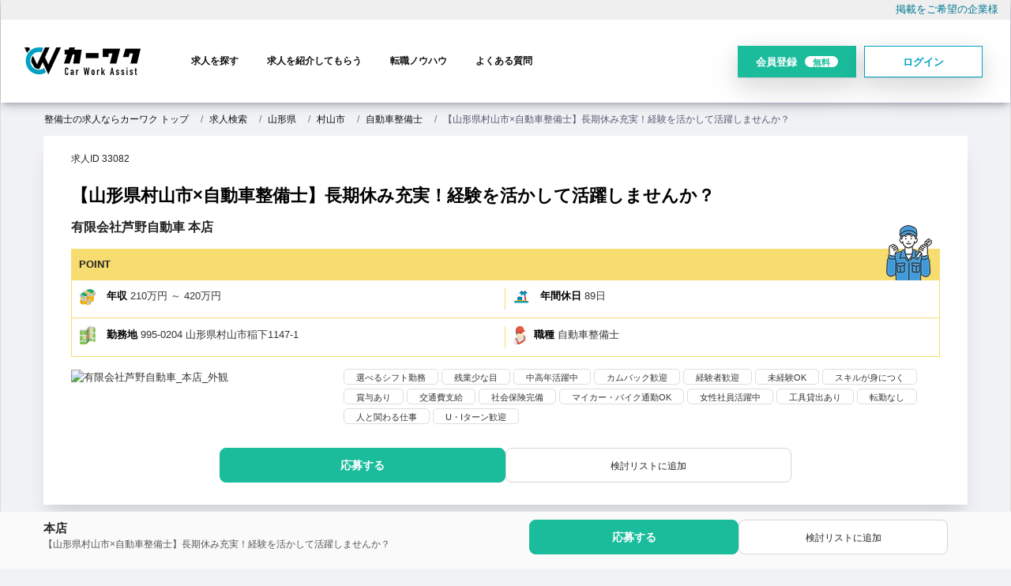

--- FILE ---
content_type: text/html; charset=UTF-8
request_url: https://carworkassist.com/job/33082.html
body_size: 18271
content:

<!DOCTYPE html>
<html  lang="ja" dir="ltr" prefix="content: http://purl.org/rss/1.0/modules/content/  dc: http://purl.org/dc/terms/  foaf: http://xmlns.com/foaf/0.1/  og: http://ogp.me/ns#  rdfs: http://www.w3.org/2000/01/rdf-schema#  schema: http://schema.org/  sioc: http://rdfs.org/sioc/ns#  sioct: http://rdfs.org/sioc/types#  skos: http://www.w3.org/2004/02/skos/core#  xsd: http://www.w3.org/2001/XMLSchema# ">
<head>
<link rel="preload" href="https://admin.revive-chat.io">
<link rel="dns-prefetch" href="https://admin.revive-chat.io">
<link rel="preload" href="https://js.ptengine.jp">
<link rel="dns-prefetch" href="https://js.ptengine.jp">
<!-- Google Tag Manager -->
<script>(function(w,d,s,l,i){w[l]=w[l]||[];w[l].push({'gtm.start':
new Date().getTime(),event:'gtm.js'});var f=d.getElementsByTagName(s)[0],
j=d.createElement(s),dl=l!='dataLayer'?'&l='+l:'';j.async=true;j.src=
'https://www.googletagmanager.com/gtm.js?id='+i+dl;f.parentNode.insertBefore(j,f);
})(window,document,'script','dataLayer','GTM-TZDPVNZ');
</script>
<!-- End Google Tag Manager -->
<title>【山形県村山市×自動車整備士】長期休み充実！経験を活かして活躍しませんか？| 自動車整備士の転職・求人情報ならカーワク</title>

  <meta charset="utf-8" />
<meta name="description" content="自動車整備士の求人情報サイトカーワク。山形県村山市 有限会社芦野自動車の自動車整備士のお仕事です。当社は、創業以来お客様に喜んでいただくための継続的なサービスを心がけています。 ずっと安心・安全に車に乗っていただくためにはメンテナンスが必要です。 ◎車を「売ったら終わり」ではなく、お客様とのお付き合いの「はじまり」へ ◎「芦野自動車でよかった」と思っていただくためには、サービスがすべて！ 当社は「安心のカーライフ」をお届けすべく、山形県村山市を中心に「まちの車屋さん」として地域に根ざしたサービスを提供しています！！ 求人ID【33082】" />
<meta name="keywords" content="有限会社芦野自動車,カーワク,求人,転職,自動車整備士" />
<meta name="robots" content="index, follow" />
<link rel="canonical" href="https://carworkassist.com/job/33082.html" />
<meta property="og:site_name" content="カーワク" />
<meta property="og:type" content="article" />
<meta property="og:url" content="https://carworkassist.com/job/33082.html" />
<meta property="og:title" content="【山形県村山市×自動車整備士】長期休み充実！経験を活かして活躍しませんか？" />
<meta property="og:description" content="自動車整備士の求人掲載数No1求人サイト山形県村山市 有限会社芦野自動車の自動車整備士のお仕事です。当社は、創業以来お客様に喜んでいただくための継続的なサービスを心がけています。 ずっと安心・安全に車に乗っていただくためにはメンテナンスが必要です。 ◎車を「売ったら終わり」ではなく、お客様とのお付き合いの「はじまり」へ ◎「芦野自動車でよかった」と思っていただくためには、サービスがすべて！ 当社は「安心のカーライフ」をお届けすべく、山形県村山市を中心に「まちの車屋さん」として地域に根ざしたサービスを提供しています！！ 求人ID【33082】" />
<meta property="og:image" content="https://carworkassist.com/sites/default/files/%E6%9C%89%E9%99%90%E4%BC%9A%E7%A4%BE%E8%8A%A6%E9%87%8E%E8%87%AA%E5%8B%95%E8%BB%8A_%E6%9C%AC%E5%BA%97_%E5%A4%96%E8%A6%B3.jpeg" />
<meta name="twitter:card" content="summary" />
<meta name="twitter:site" content="@upty2009" />
<meta name="twitter:title" content="【山形県村山市×自動車整備士】長期休み充実！経験を活かして活躍しませんか？" />
<meta name="twitter:image" content="https://carworkassist.com/sites/default/files/%E6%9C%89%E9%99%90%E4%BC%9A%E7%A4%BE%E8%8A%A6%E9%87%8E%E8%87%AA%E5%8B%95%E8%BB%8A_%E6%9C%AC%E5%BA%97_%E5%A4%96%E8%A6%B3.jpeg" />
<meta name="MobileOptimized" content="width" />
<meta name="HandheldFriendly" content="true" />
<meta name="viewport" content="width=device-width, initial-scale=1.0" />
<script type="application/ld+json">{
    "@context": "https://schema.org",
    "@graph": [
        {
            "@type": "JobPosting",
            "title": "自動車整備士",
            "datePosted": "2022-11-20",
            "employmentType": "FULL_TIME",
            "hiringOrganization": {
                "@type": "Organization",
                "name": "有限会社芦野自動車",
                "logo": {
                    "@type": "ImageObject",
                    "representativeOfPage": "False",
                    "url": "https://carworkassist.com/jobposting_logo.webp"
                }
            },
            "baseSalary": {
                "@type": "MonetaryAmount",
                "currency": "JPY",
                "value": {
                    "@type": "QuantitativeValue",
                    "minValue": "2100000",
                    "maxValue": "4200000",
                    "unitText": "YEAR"
                }
            },
            "jobLocation": {
                "@type": "Place",
                "address": {
                    "@type": "PostalAddress",
                    "streetAddress": "稲下1147-1",
                    "addressLocality": "村山市",
                    "addressRegion": "山形県",
                    "postalCode": "995-0204",
                    "addressCountry": "JP"
                }
            },
            "description": "【山形県村山市×自動車整備士】長期休み充実！経験を活かして活躍しませんか？\n\nPRポイント\n当社は、創業以来お客様に喜んでいただくための継続的なサービスを心がけています。\r\nずっと安心・安全に車に乗っていただくためにはメンテナンスが必要です。\r\n◎車を「売ったら終わり」ではなく、お客様とのお付き合いの「はじまり」へ\r\n◎「芦野自動車でよかった」と思っていただくためには、サービスがすべて！\r\n当社は「安心のカーライフ」をお届けすべく、山形県村山市を中心に「まちの車屋さん」として地域に根ざしたサービスを提供しています！！\n\nお仕事の内容\n自動車の整備を行っていただきます！！\r\n乗用車から大型車までさまざまな車種の取り扱いをしていただきます！\r\n◎車検整備\r\n◎自動車の修理\r\nなどに合わせて、\r\n◎鈑金塗装\r\n◎自動車の販売業務\r\n◎他、付随する関連業務\r\nなど行います！！\r\n出来ることから、少しずつ教えていきますので、未経験者の方もご安心ください！\n\n募集背景\n増員募集のため1名採用予定\n\n休日・休暇\n年末年始休暇 夏季休暇 GW休暇 完全シフト制 有給休暇\r\n＊6カ月経過後の年次有給休暇日数　10日"
        },
        {
            "@type": "Corporation",
            "@id": "https://carworkassist.com/job/33082.html",
            "description": "自動車整備士の求人掲載数No1求人サイト山形県村山市 有限会社芦野自動車の自動車整備士のお仕事です。当社は、創業以来お客様に喜んでいただくための継続的なサービスを心がけています。\r\nずっと安心・安全に車に乗っていただくためにはメンテナンスが必要です。\r\n◎車を「売ったら終わり」ではなく、お客様とのお付き合いの「はじまり」へ\r\n◎「芦野自動車でよかった」と思っていただくためには、サービスがすべて！\r\n当社は「安心のカーライフ」をお届けすべく、山形県村山市を中心に「まちの車屋さん」として地域に根ざしたサービスを提供しています！！ 求人ID【33082】",
            "url": "https://carworkassist.com/",
            "sameAs": "https://carworkassist.com/",
            "name": "CARWORKASSIST",
            "telephone": "+81-3-6694-2095",
            "contactPoint": {
                "@type": "ContactPoint",
                "telephone": "+81-3-6694-2095",
                "url": "https://carworkassist.com/",
                "availableLanguage": "ja"
            },
            "logo": {
                "@type": "ImageObject",
                "url": "https://carworkassist.com/themes/custom/carwork_front/logo.webp"
            },
            "image": {
                "@type": "ImageObject",
                "url": "/sites/default/files/%E6%9C%89%E9%99%90%E4%BC%9A%E7%A4%BE%E8%8A%A6%E9%87%8E%E8%87%AA%E5%8B%95%E8%BB%8A_%E6%9C%AC%E5%BA%97_%E5%A4%96%E8%A6%B3.jpeg"
            }
        }
    ]
}</script>
<link rel="icon" href="/themes/custom/carwork_front/favicon.ico" type="image/vnd.microsoft.icon" />

    
    <link rel="stylesheet" media="all" href="/sites/default/files/css/css_3VeAIt3Agat9mHhYPsm1CxYMy0U1VQW3xySdw8KJxlw.css?delta=0&amp;language=ja&amp;theme=carwork_front&amp;include=[base64]" />
<link rel="stylesheet" media="all" href="/sites/default/files/css/css_QBIYVPeAoEavNGHccnIRhkPTVCeb3Dd9hZCcsojxoGU.css?delta=1&amp;language=ja&amp;theme=carwork_front&amp;include=[base64]" />
<link rel="stylesheet" media="all" href="/sites/default/files/css/css_xCFXP1Pw-A4WYC5nZMAInXJyoR-2TQWooXbFWH9xLT8.css?delta=2&amp;language=ja&amp;theme=carwork_front&amp;include=[base64]" />
<link rel="stylesheet" media="all" href="/sites/default/files/css/css_sVu7WsPTnhjDNDNpvUCYM6bKP3KljUDBtAMHeHdgjw4.css?delta=3&amp;language=ja&amp;theme=carwork_front&amp;include=[base64]" />
<link rel="stylesheet" media="all" href="/sites/default/files/css/css_U35V2bwsHpthMWUCy3rqe4312Q5be7gntdSPSvHujX4.css?delta=4&amp;language=ja&amp;theme=carwork_front&amp;include=[base64]" />

    
	<meta name="theme-color" content="#38ada9;"/>
	<meta name="msvalidate.01" content="51DC505BBB24BB43E8EFFDA57287E081" />
	<meta name="facebook-domain-verification" content="b79k8s95o6rezagy65ycvvmr2wwdo8" />
  <meta name="thumbnail" content="https://carworkassist.com/themes/custom/carwork_front/custom/img/carwark_thum.jpg">
  <script type="application/ld+json">
    {
      "@context": "https://schema.org",
      "@type": "Organization",
      "url": "https://carworkassist.com/",
      "logo": "https://carworkassist.com/themes/custom/carwork_front/logo.webp"
    }
  </script>
</head>
<body class="path-node page-node-type-job">


<!-- Google Tag Manager (noscript) -->
<noscript><iframe src="https://www.googletagmanager.com/ns.html?id=GTM-TZDPVNZ"
height="0" width="0" style="display:none;visibility:hidden"></iframe></noscript>
<!-- End Google Tag Manager (noscript) -->

    
      <div class="dialog-off-canvas-main-canvas" data-off-canvas-main-canvas>
    
  <header class="header-area">
      <div class="site-top-keyword " id="site-top-keyword">
         <div class="container-fluid max-1280">
              <div class="row">
                  <div class="col-md-8 site-top-keyword-left">
                  
                  </div>
                  <div class="col-md-4 site-top-keyword-right text-right">
                      <div id="block-hetsutafarendenglurinku">
  
    
      <p><a href="/lp/170810">掲載をご希望の企業様</a></p>

  </div>


                  </div>
            </div>
         </div>
      </div>

        <div class="container-fluid">
            <div class="row">
                <div class="col-lg-12">
					                    <div class="navigation">
                        <nav class="navbar navbar-expand-lg">
                               

  
 
        
    <a class="navbar-brand" href="/" rel="home">
      <img width="147" height="35" src="/themes/custom/carwork_front/logo.webp" alt="整備士の求人ならカーワク" />
    </a>
      
        



 

                                                      <div id="spmenu">    <div id="block-spmenulogout">
  
    
      <ul class="spmenu-list">
<li><a href="/job">求人検索</a></li>
<li><a href="/register/seeker">会員登録</a></li>
<li><a href="/user">ログイン</a></li>
</ul>
  </div>

</div>
                                                       <button class="navbar-toggler" type="button" data-toggle="collapse" data-target="#navbarFive" aria-controls="navbarFive" aria-expanded="false" aria-label="Toggle navigation">
                                <span class="toggler-icon"></span>
                                <span class="toggler-icon"></span>
                                <span class="toggler-icon"></span>
                            </button> <!-- navbar toggler -->
                            <div class="collapse navbar-collapse sub-menu-bar" id="navbarFive">
                                   <nav role="navigation" aria-labelledby="block-carwork-front-main-menu-menu" id="block-carwork-front-main-menu">
            
  <h2 class="visually-hidden" id="block-carwork-front-main-menu-menu">メインナビゲーション</h2>
  

        
          <ul class="navbar-nav m-auto">
                    <li class="nav-item">
        <a class="page-scroll" href="/job">求人を探す</a>
        
                  </li>
                  <li class="nav-item">
        <a class="page-scroll" href="/service">求人を紹介してもらう</a>
        
                  </li>
                  <li class="nav-item">
        <a class="page-scroll" href="/column?keys=&amp;category=46">転職ノウハウ</a>
        
                  </li>
                  <li class="nav-item">
        <a class="page-scroll" href="/cw-contents/faq">よくある質問</a>
        
                  </li>
      </ul>
  

<div class="sp-only">
<p>カーワクは自動車業界特化型の求人情報サイトです。整備士・メカニック・フロント・就職転職の支援をサービスします。</p>

<h3>お電話での転職相談</h3>
<div class="tel"><a href="tel:0366942095" onclick="ga('send', 'event', 'smartphone', 'phone-number-tap', 'main');">03-6694-2095</a></div>

<div class="register-rightbox"><a class="btn-register-l" href="/register/seeker" id="">まずは会員登録<span class="free">無料</span></a></div>
<div class="text-center mypagelink">
<a href="/user" class="btn btn-login">マイページ</a>
</div>

</div>
  </nav>


                              
                            </div>

                            <div class="navbar-btn d-none d-sm-inline-block">
                                  <div id="block-hetsutahuiyuandenglu">
  
    
      <p><a class="btn btn-register-h" href="/register/seeker" data-nodialog>会員登録<span class="free">無料</span></a><a class="btn btn-login" href="/user/login">ログイン</a></p>

  </div>


                                
                            </div>
                        </nav> <!-- navbar -->
						
                    </div>
                </div>
            </div>
        </div>
    </header>

	<div class="breadcrumb-area">
	 <div class="container">
		<div class="row">
	 <nav aria-label="breadcrumb">    <div class="views-element-container" id="block-carwork-front-views-block-job-bread-block-1">
  
    
      <div><div class="js-view-dom-id-6d4a7ba6601e9c792b66b6cf54c866a92a95624b708ac9a1a5ab10495ce7254a">
  
  
  

  
  
  

      <div><div><ol class="breadcrumb">
            <li class="breadcrumb-item"><a href="/"> 整備士の求人ならカーワク トップ </a></li>
            <li class="breadcrumb-item"><a href="/job">求人検索</a></li>
            <li class="breadcrumb-item"><a href="/job/yamagata"> 山形県 </a></li>
            <li class="breadcrumb-item"><a href="/job/yamagata/62081"> 村山市 </a></li>
            <li class="breadcrumb-item"><a href="/job/yamagata/62081/o57"> 自動車整備士 </a></li>
            <li class="breadcrumb-item" aria-current="page">【山形県村山市×自動車整備士】長期休み充実！経験を活かして活躍しませんか？</li>
          </ol>
<script type="application/ld+json">
      {
        "@context": "http://schema.org",
        "@type": "BreadcrumbList",
        "itemListElement": 
        [
          {
            "@type": "ListItem",
            "position": 1,
            "item":{
              "@id": "https://carworkassist.com/",
              "name": "整備士の求人ならカーワク トップ"
            }
          }, {
            "@type": "ListItem",
            "position": 2,
            "item":{
              "@id": "https://carworkassist.com/job",
              "name":"求人検索"
            }
          }, {
            "@type": "ListItem",
            "position": 3,
            "item":{
              "@id": "https://carworkassist.com/job/yamagata",
              "name":" 山形県 "
              }
            }, {
            "@type": "ListItem",
            "position": 4,
            "item":{
              "@id": "https://carworkassist.com/job/yamagata/62081",
              "name":"村山市"
              }
            }, {
            "@type": "ListItem",
            "position": 5,
            "item":{
              "@id": "https://carworkassist.com/job/yamagata/62081/o57",
              "name":"自動車整備士"
              }
            }, {
            "@type": "ListItem",
            "position": 6,
            "item":{
              "@id": "https://carworkassist.com/job/33082.html",
              "name":"【山形県村山市×自動車整備士】長期休み充実！経験を活かして活躍しませんか？"
              }
            }
        ]
      }
    </script></div></div>

  

  
  

    
  

  
</div>
</div>

  </div>

</nav>
		</div>
	 </div> 
	</div>

        
           
        	
	
			<section id="content_top">
                        <div id="block-user-register-dialog">
	 <div class="container">
	  <div class="row">
		<div class="col-md-12">
			  
				  			  
			  <div class="blockcontent">
				 					 
<div class="user-register-dialog-wrap" style="display:none;">
  <div class="form-links">
<h3>新規会員登録</h3>
    <p>アカウントをお持ちの方は<a href="/user">ログイン</a></p>
    <div class="m-3">
<a class="btn btn-register-dlg w-100" href="/register/seeker" data-nodialog>会員登録</a>
    </div>
  </div><!--
  <div class="sns-links">
    <h3>または</h3>
    <div class="m-3">
      <div>
  
    
      


      <a class="social-auth auth-link w-100 auth-facebook" href="/user/login/facebook">
      <img class="social-auth auth-icon"
         src="/modules/contrib/social_auth_facebook/img/facebook_logo.svg"
         alt="Authenticate through Facebook">
    Facebookでログイン
  </a>
      <a class="social-auth auth-link w-100 auth-line" href="/user/login/line">
      <img class="social-auth auth-icon"
         src="/modules/contrib/social_auth_line/img/LINE_logo.svg"
         alt="Authenticate through Line">
    Lineでログイン
  </a>
      <a class="social-auth auth-link w-100 auth-twitter" href="/user/login/twitter">
      <img class="social-auth auth-icon"
         src="/modules/contrib/social_auth_twitter/img/twitter_logo.svg"
         alt="Authenticate through Twitter">
    Twitterでログイン
  </a>

  </div>

    </div>
  </div>-->
</div>
				  			  </div>
		</div>
	   </div>
	 </div>
</div>




 

        	</section>
    
    					 		<div class="container w900 maincontent">
					<div class="row">

								
				
				<div class="col content_area_center">
				
																		
						<div id="content_area_main">
						    <div data-drupal-messages-fallback class="hidden"></div><div id="block-carwork-front-content" class="block-front-content">
  
    
      <section data-history-node-id="33082" about="/job/33082.html" class="node job-standard-area job-details-area full">
	<div class="job-details-item">
	
	
		<!-- job-details-item 通常 start -->
		<div class="page-title-area_job">
			<div class="container">
				<div class="row">
					<div class="page-title-content col-md-12">
						<div class="field__item jobid">求人ID 33082</div>
						<!--
						-->
						<h1 class="title ">【山形県村山市×自動車整備士】長期休み充実！経験を活かして活躍しませんか？<span class="areattl"></span></h1>
						<div class="comname ">有限会社芦野自動車 本店</div>
						
						

									<div id="pointbox"><div id="point">POINT</div><img src="/themes/custom/carwork_front/custom/img/point.webp" id="pointimg" width="41px" height="50px" alt="この求人のポイント" /></div>
									<div class="money-row">
									
										<!--年収-->
																				<div class="money-col">
										<img src="/themes/custom/carwork_front/custom/img/icon1.svg" height="22px" width="20px" alt="報酬" />
										<label>年収</label>
            <div content="210" class="field field--name-field-jobex-year-salary-l field--type-integer field--label-hidden field__item">210万円</div>
      ～
            <div content="420" class="field field--name-field-jobex-year-salary-h field--type-integer field--label-hidden field__item">420万円</div>
      </div>
																																									<div class="holiday-col">
												<img src="/themes/custom/carwork_front/custom/img/icon5.svg" height="22px" width="20px" alt="休日" />
											<label>年間休日</label>
            <div content="89" class="field field--name-field-jobex-holiday-year field--type-integer field--label-hidden field__item">89日</div>
      
											</div>
																			
									</div>


									<div class="map-row">
										<div class="map-col"><img src="/themes/custom/carwork_front/custom/img/icon2.svg" height="23px" width="20px" alt="勤務地" />
											<label>勤務地</label>
																						
            995-0204
      山形県村山市稲下1147-1
										</div>
										<div class="map-col last"><img src="/themes/custom/carwork_front/custom/img/icon4.svg" height="22.5px" width="16px" alt="職種" style="" /><label>職種</label>
            <div class="field field--name-field-job-occupation field--type-entity-reference field--label-hidden field__item">自動車整備士</div>
      	</div>
									</div>
								
						
						<div class="job-image-kodawari">
							<div class="inphoto">
								
            <div class="field field--name-field-job-image field--type-image field--label-hidden field__item">  <img loading="eager" src="/sites/default/files/styles/340_178/public/%E6%9C%89%E9%99%90%E4%BC%9A%E7%A4%BE%E8%8A%A6%E9%87%8E%E8%87%AA%E5%8B%95%E8%BB%8A_%E6%9C%AC%E5%BA%97_%E5%A4%96%E8%A6%B3.jpeg.webp?itok=YvT8AJkB" width="340" height="178" alt=" 有限会社芦野自動車_本店_外観" typeof="foaf:Image" class="image-style-_40-178" />


</div>
      
							</div>
							<div class="inkodawari">
								
      <div class="field field--name-field-job-kodawari field--type-entity-reference field--label-hidden field__items">
              <div class="field__item">選べるシフト勤務</div>
              <div class="field__item">残業少な目</div>
              <div class="field__item">中高年活躍中</div>
              <div class="field__item">カムバック歓迎</div>
              <div class="field__item">経験者歓迎</div>
              <div class="field__item">未経験OK</div>
              <div class="field__item">スキルが身につく</div>
              <div class="field__item">賞与あり</div>
              <div class="field__item">交通費支給</div>
              <div class="field__item">社会保険完備</div>
              <div class="field__item">マイカー・バイク通勤OK</div>
              <div class="field__item">女性社員活躍中</div>
              <div class="field__item">工具貸出あり</div>
              <div class="field__item">転勤なし</div>
              <div class="field__item">人と関わる仕事</div>
              <div class="field__item">U・Iターン歓迎</div>
          </div>
  
								
							</div>
						</div>
					</div>
				</div>
				<div class="row justify-content-center">
					<div class="col-md-8">
												<div class="fields-links topright">
<div  class="mb-2 col-md-12">
    <div class="entry-link regentry"><a href="/register/seeker?destination=/reg-entry/33082" rel="nofollow" data-nodialog>応募する</a></div><div class="flag flag-flag-job js-flag-flag-job-1484 action-flag"><a href="/user/login" >検討リストに追加</a></div>
  </div></div>
						<div class="telbox">
							<div class="tel">この求人についてお電話でお問い合わせ</div>
							<div class="tel"><a href="tel:0366942095" onclick="ga('send', 'event', 'smartphone', 'phone-number-tap', 'main');">03-6694-2095</a></div>
							<p>求人番号： 33082をお伝えください。</p>
						</div>
					</div>
				</div>
			</div>
		</div>
		<!-- job-details-item 通常 end -->
				
	
	
				<!-- job-details-item 有料ボディ end -->
		
		
		
		
		
		<div class="job-details-item-content">
		<div class="job-field_jobex_maker">
		
			
  <div class="field field--name-field-jobex-catch-copy field--type-string-long field--label-above">
    <div class="field__label">PRポイント</div>
              <div class="field__item">当社は、創業以来お客様に喜んでいただくための継続的なサービスを心がけています。<br />
ずっと安心・安全に車に乗っていただくためにはメンテナンスが必要です。<br />
◎車を「売ったら終わり」ではなく、お客様とのお付き合いの「はじまり」へ<br />
◎「芦野自動車でよかった」と思っていただくためには、サービスがすべて！<br />
当社は「安心のカーライフ」をお届けすべく、山形県村山市を中心に「まちの車屋さん」として地域に根ざしたサービスを提供しています！！</div>
          </div>

		
		</div>


					
					
					<h2>募集要項</h2>
				
						
																			<h3 class="mb-3">募集背景</h3>
							
            <div class="field field--name-field-job-recruit-back field--type-string-long field--label-hidden field__item">増員募集のため1名採用予定</div>
      
											
						
												
						
						
						
						
						<h3 class="mb-3">応募要項</h3>
						<!--ここからテーブル-->
						<table class="job-table" id="joblist__detail-link">
							<tbody>
								<tr><th>職種</th><td>
            <div class="field field--name-field-job-occupation field--type-entity-reference field--label-hidden field__item">自動車整備士</div>
      </td></tr>
								<tr><th>仕事内容</th><td>
            <div class="field field--name-field-job-description field--type-string-long field--label-hidden field__item">自動車の整備を行っていただきます！！<br />
乗用車から大型車までさまざまな車種の取り扱いをしていただきます！<br />
◎車検整備<br />
◎自動車の修理<br />
などに合わせて、<br />
◎鈑金塗装<br />
◎自動車の販売業務<br />
◎他、付随する関連業務<br />
など行います！！<br />
出来ることから、少しずつ教えていきますので、未経験者の方もご安心ください！</div>
      </td></tr>
																<tr><th>必要な経験</th><td>
            <div class="field field--name-field-jobex-prerequisite field--type-string field--label-hidden field__item">不問（経験者の方、優遇いたします！）</div>
      </td></tr>
																<tr><th>必要な免許・資格</th><td>
      <div class="field field--name-field-job-qualify field--type-entity-reference field--label-hidden field__items">
              <div class="field__item">普通自動車免許</div>
          </div>
  
									
            <div class="field field--name-field-job-qualify-text field--type-string-long field--label-hidden field__item">＊AT限定不可<br />
自動車整備士の資格があれば尚可</div>
      </td></tr>
																<tr><th>学歴</th><td>
            <div class="field field--name-field-jobex-education field--type-list-string field--label-hidden field__item">不問</div>
      </td></tr>
																								<tr><th>求める人物像</th><td>
            <div class="field field--name-field-jobex-people-want field--type-string-long field--label-hidden field__item">・お客様に安心のカーライフをお届けしたい！<br />
・職人の知識と技術を習得したい！<br />
そんな方をお待ちしております！</div>
      </td></tr>	
																									<tr><th>勤務地</th><td>
            995-0204
      山形県村山市稲下1147-1</td></tr>																<tr><th>メーカー系列・チェーン店・FC</th><td>
            <div class="field field--name-field-jobex-maker field--type-entity-reference field--label-hidden field__item">自動車整備工場</div>
      </td></tr>
																								<tr><th>勤務先名</th><td>
            <div class="field field--name-field-job-location-name field--type-string field--label-hidden field__item">本店</div>
      </td></tr>
																								<tr><th>アクセス・最寄駅等</th><td>
            <div class="field field--name-field-job-access field--type-string-long field--label-hidden field__item">山交バス：碁点</div>
      </td></tr>
																								<tr><th>勤務時間</th><td><div>8:30am～5:30pm</div>
            <div class="field field--name-field-job-worktime field--type-string-long field--label-hidden field__item">実働7.5時間<br />
月平均時間外労働時間は5時間となっております！</div>
      </td></tr>
																								<tr><th>休憩時間</th><td>
            <div class="field field--name-field-jobex-break field--type-string-long field--label-hidden field__item">90分</div>
      </td></tr>
																								<tr><th>休日・休暇</th><td>
      <div class="field field--name-field-jobex-holiday field--type-list-string field--label-hidden field__items">
              <div class="field__item">年末年始休暇</div>
              <div class="field__item">夏季休暇</div>
              <div class="field__item">GW休暇</div>
              <div class="field__item">完全シフト制</div>
          </div>
  
            <div class="field field--name-field-job-holiday field--type-string-long field--label-hidden field__item">有給休暇<br />
＊6カ月経過後の年次有給休暇日数　10日</div>
      
								</td></tr>
																<tr><th>年間休日</th><td>
            <div content="89" class="field field--name-field-jobex-holiday-year field--type-integer field--label-hidden field__item">89日</div>
      </td></tr>
																																<tr><th>雇用形態</th><td>
            <div class="field field--name-field-job-employment-type field--type-entity-reference field--label-hidden field__item">正社員</div>
      </td></tr>
																								<tr><th>試用期間について</th><td>
            <div class="field field--name-field-job-trial-period field--type-string field--label-hidden field__item">試用期間3カ月（給与・待遇に差異なし）</div>
      </td></tr>
															<tbody>
						</table>
						
						<h3 class="mb-3">給与・待遇</h3>
						<!--ここからテーブル--->
						<table class="job-table">
							<tbody>						
								<tr><th>給与</th><td><!--年収-->
																			<div class="flex">
										<label>年収</label>
            <div content="210" class="field field--name-field-jobex-year-salary-l field--type-integer field--label-hidden field__item">210万円</div>
      ～
            <div content="420" class="field field--name-field-jobex-year-salary-h field--type-integer field--label-hidden field__item">420万円</div>
      
										</div>
																				<div class="flex">
											<label>月収</label>
																							17万円～
																																		35万円
																																</div>
																			


									<!--時給-->
																	</td></tr>
								
														<tr><th>給与詳細</th><td>
									
            <div class="field field--name-field-job-salary-text field--type-string-long field--label-hidden field__item">月給：15万～30万円<br />
＊賃金は経験や資格等を考慮し、決定いたします。<br />
　詳細は面接時にご説明いたします。<br />
<br />
〇賞与あり（年2回、計2か月分）<br />
〇昇給制度あり<br />
〇固定残業代なし<br />
年収300万（基本給21万円＋賞与＋各種手当）<br />
</div>
      
							</td></tr>
																												<tr><th>福利厚生・待遇</th><td><div>
      <div class="field field--name-field-job-welfare field--type-entity-reference field--label-hidden field__items">
              <div class="field__item">給与改定</div>
              <div class="field__item">社会保険完備</div>
              <div class="field__item">家族手当</div>
          </div>
  </div>
            <div class="field field--name-field-jobex-welfare-text field--type-string-long field--label-hidden field__item">交通費支給（上限あり）<br />
＊月額5,000円</div>
      </td></tr>
																					<tr><th>選考フロー</th><td>
								<div></div>
            <div class="field field--name-field-jobex-selection-flow-text field--type-string-long field--label-hidden field__item">面接選考後7日以内に結果を通知いたします。</div>
      
							</td></tr>
																												<tr><th>面接地</th><td><div>
            <div class="field field--name-field-jobex-interview-place field--type-string field--label-hidden field__item">本店にて実施</div>
      </td></tr>
																				</tbody>
						</table>
						
								<div class="map-ex-100" id="lazy_google_map">
								<div class="js-map" data-map='<iframe loading="lazy" title="google map" src="https://maps.google.com/maps?output=embed&q=山形県村山市稲下1147-1&t=m&hl=jp&z=18" width="100%" height="321" frameborder="0" style="border:0;" allowfullscreen="" aria-hidden="false" tabindex="0"></iframe>'></div>
				</div>
				
					

								
				<div class="text-center">
<div  class="mb-2 col-md-12">
    <div class="entry-link regentry"><a href="/register/seeker?destination=/reg-entry/33082" rel="nofollow" data-nodialog>応募する</a></div><div class="flag flag-flag-job js-flag-flag-job-1484 action-flag"><a href="/user/login" >検討リストに追加</a></div>
  </div></div>	
		</div>
	</div><!-- job-details-item end -->
    <div class="tab_panel">
		
      <div class="field field--name-field-job-photogallery field--type-image field--label-hidden field__items">
              <div class="field__item">  <img loading="lazy" src="/sites/default/files/styles/470_320/public/%E6%9C%89%E9%99%90%E4%BC%9A%E7%A4%BE%E8%8A%A6%E9%87%8E%E8%87%AA%E5%8B%95%E8%BB%8A_%E6%9C%AC%E5%BA%97_%E5%A4%96%E8%A6%B3.jpeg.webp?itok=kunW3l-A" width="305" height="158" alt=" 有限会社芦野自動車_本店_外観" typeof="foaf:Image" class="image-style-_70-320" />


</div>
              <div class="field__item">  <img loading="lazy" src="/sites/default/files/styles/470_320/public/%E6%9C%89%E9%99%90%E4%BC%9A%E7%A4%BE%E8%8A%A6%E9%87%8E%E8%87%AA%E5%8B%95%E8%BB%8A_%E6%9C%AC%E5%BA%97_%E5%BA%97%E5%86%85.jpeg.webp?itok=JEVl4N9G" width="305" height="158" alt="有限会社芦野自動車_本店_店内" typeof="foaf:Image" class="image-style-_70-320" />


</div>
          </div>
  
	</div>
	
	
		
	
	<!---css--->
	
		


</section>
<div id="content_fix2">
	<div id="block-fix-register-btn" class="">
  		<div class="container">
			<div class="row clearfix">
				<div class="col-md-6">
					<div class="fixed-title"><span>本店</span></div>
					<div class="fixed-text">【山形県村山市×自動車整備士】長期休み充実！経験を活かして活躍しませんか？</div>
				</div>
				<div class="col-md-6 fix-register-link">
          
<div  class="mb-2 col-md-12">
    <div class="entry-link regentry"><a href="/register/seeker?destination=/reg-entry/33082" rel="nofollow" data-nodialog>応募する</a></div><div class="flag flag-flag-job js-flag-flag-job-1484 action-flag"><a href="/user/login" >検討リストに追加</a></div>
  </div>
				</div>
			</div>
		</div>
	</div>
</div><script>
function asyncGoogleMap() {
	jQuery('.js-map').each(function () {
		var map = jQuery(this).data('map');
		jQuery(this).after(map);
	});
}
setTimeout(function() {
	asyncGoogleMap();
}, 1000);
</script>
  </div>
<div class="views-element-container block-fff mb-3 block-front-job-company-info" id="block-carwork-front-views-block-front-company-profile-block-1">
  
      <h2>募集企業情報</h2>
    
      <div><div class="js-view-dom-id-65b72dba65a6f951d159c2197c7beed012a04fccfae088ade56122886bcbadc1">
  
  
  

  
  
  

      <div class="views-row"><div class="views-field views-field-nothing"><span class="field-content"><table class="com_table">
	<tbody>
		<tr>
		<th>企業名</th><td>有限会社芦野自動車</td>
	</tr>
			<tr>
		<th>業態</th><td>車検・整備工場（指定・認証）, 中古車販売, その他</td>
	</tr>
			<tr>
		<th>事業内容</th><td>新車販売<br />
中古車販売<br />
車検整備<br />
板金塗装<br />
各種保険<br />
</td>
	</tr>
			<tr>
		<th>設立年月</th><td>2021年05月</td>
	</tr>
			<tr>
		<th>代表者名</th><td>有限会社　芦野自動車</td>
	</tr>
			<tr>
		<th>本社住所</th><td>〒9950204 <br />
山形県村山市稲下１１４７－１</td>
	</tr>

				</tbody>
</table>
<a href="/company/74524/job" class="btn btn-red">この企業の詳細ページ</a></span></div></div>

  

  
  

    
  

  
</div>
</div>

  </div>
<div class="views-element-container block-fff mb-3" id="block-carwork-front-views-block-front-job-company-info-block-1">
  
    
      <div><div class="js-view-dom-id-fe1c058aaa478bcb0c13988ec84ee7fb0c57bd51f0a3f6ec53babbd10bc69013">
  
  
  

  
  
  

      <div class="views-row"><div class="views-field views-field-field-cop-name"><div class="field-content">この求人は、有限会社芦野自動車様よりご依頼いただき、株式会社アプティが掲載しております。<br>
実際の雇用契約は有限会社芦野自動車様と結んでいただきます。</div></div></div>

  

  
  

    
  

  
</div>
</div>

  </div>
<div class="views-element-container block-fff mb-3" id="block-carwork-front-views-block-job-other-thiscompany-block-1">
  
      <h2>この企業のそのほかの求人情報</h2>
    
      <div><div class="borderlist js-view-dom-id-eb75c81fe71929937f6d3f88b2bea2065af252bdb25bc299be1164789a90b113">
  
  
  

  
  
  

  <div class="item-list">
  
  <ul>

          <li><div><div class="occt-icondiv"><span class="occ-54 occ-icon">鈑金・塗装 </span></div></div><div class="views-field views-field-title"><span class="field-content"><a href="/job/33083.html" hreflang="ja">【山形県村山市×鈑金塗装】未経験OK！経験者活躍中です！</a></span></div></li>
    
  </ul>

</div>

  

  
  

    
  

  
</div>
</div>

  </div>
<div id="block-job-sns-share">
  
      <h2>シェアする</h2>
    
      <div class="sns-share-area">
  <ul class="content_sns_link side share-btn">
    <li><a class="twitter_x color" href="javascript:window.open('http://twitter.com/share?text='+encodeURIComponent(document.title)+'&url='+encodeURIComponent(location.href),'sharewindow','width=550, height=450, personalbar=0, toolbar=0, scrollbars=1, resizable=!');">X</a></li>

    <li><a class="facebook color" href="javascript:window.open('http://www.facebook.com/sharer.php?u='+encodeURIComponent(location.href),'sharewindow','width=550, height=450, personalbar=0, toolbar=0, scrollbars=1, resizable=!');">Facebook</a></li>

   <li><a class="line color" href="javascript:window.open('//timeline.line.me/social-plugin/share?url='+encodeURIComponent(location.href)+'&text='+encodeURIComponent(document.title),'sharewindow','width=550, height=450, personalbar=0, toolbar=0, scrollbars=1, resizable=!');">LINE</a></li>


  </ul>

</div>

  </div>


						</div>
					
																										<div id="content_area_bottom">
								    <div class="views-element-container" id="block-views-block-recommend-job-block-2">
  
    
      <div><div class="job-carousel js-view-dom-id-65ab12be1e2a3f0fa85e312341834a32bb6824a00ba854da74e0b3e3f5a9346b">
  
  
  

  
  
  

      <div><a href="/job?prefectures_id=6&amp;occupation_id%5B57%5D=57" class="more-jobs">その他の山形県・自動車整備士の求人を見る</a></div>

  

  
  

    
  

  
</div>
</div>

  </div>
<div class="views-element-container block-front-recommend-job" id="block-carwork-front-views-block-recommend-job-block-1">
  
      <h2>同じ職種の求人</h2>
    
      <div><div class="job-carousel container js-view-dom-id-57a730e9f394fa50d8f0e54fe555f2178e340ca7459bcac02017d11ea63e1a0f">
  
  
  

  
  
  

  <div class="views-view-grid horizontal cols-8 clearfix">
            <div class="row">
                  <div class="col-lg-3 col-md-6 mb-4 pl-10 pr-10 col-xs-12">
<div data-history-node-id="56931" about="/job/56931.html" class="node node--type-job job-details job carousel clearfix">
	<div class="carouselleft"><a href="/job/56931.html" title="【山形市×整備士】マツダディーラー/年間休日110日/賞与年2回/研修制度充実">
            <div class="field field--name-field-job-image field--type-image field--label-hidden field__item">    <picture>
                  <source srcset="/sites/default/files/styles/340_178/public/2023-04/%E5%B1%B1%E5%BD%A2%E6%9C%AC%E5%BA%97%E5%A4%96%E8%A6%B3.JPG.webp?itok=WFPFg1A4 1x" media="all and (min-width: 992px)" type="image/webp" width="340" height="178"/>
              <source srcset="/sites/default/files/styles/340_178/public/2023-04/%E5%B1%B1%E5%BD%A2%E6%9C%AC%E5%BA%97%E5%A4%96%E8%A6%B3.JPG.webp?itok=WFPFg1A4 1x" media="all and (min-width: 576px) and (max-width: 991.9px)" type="image/webp" width="340" height="178"/>
              <source srcset="/sites/default/files/styles/210_110/public/2023-04/%E5%B1%B1%E5%BD%A2%E6%9C%AC%E5%BA%97%E5%A4%96%E8%A6%B3.JPG.webp?itok=C6IKWLxt 1x" type="image/webp" width="210" height="110"/>
                  <img loading="eager" width="340" height="178" src="/sites/default/files/styles/340_178/public/2023-04/%E5%B1%B1%E5%BD%A2%E6%9C%AC%E5%BA%97%E5%A4%96%E8%A6%B3.JPG.webp?itok=WFPFg1A4" alt="株式会社東北マツダ_山形本店_正面" typeof="foaf:Image" />

  </picture>

</div>
      </a>
	
            <div class="field field--name-field-job-occupation field--type-entity-reference field--label-hidden field__item">自動車整備士</div>
      
	</div>
	<div class="carouselright">
		<h3 class="title "><a href="/job/56931.html" title="【山形市×整備士】マツダディーラー/年間休日110日/賞与年2回/研修制度充実">【山形市×整備士】マツダディーラー/年間休日110日/賞与年2回/研修制度充実<span class="areattl"></span></a></h3>
		
            <div class="field field--name-field-jobex-company-name field--type-string field--label-hidden field__item">株式会社東北マツダ</div>
      <!--
            <div class="field field--name-field-job-location-name field--type-string field--label-hidden field__item">山形本店</div>
      -->
		<div class="sp-flex">
			<div class="jobmap"><img src="/themes/custom/carwork_front/custom/img/icon2.svg" height="23px" width="20px" alt="勤務地"  />
			山形県山形市</div>
			<a href="/job/56931.html" title="【山形市×整備士】マツダディーラー/年間休日110日/賞与年2回/研修制度充実" class="moneylink">
			<div class="jobmoney">
			<img src="/themes/custom/carwork_front/custom/img/icon1.svg" height="22px" width="20px" alt="報酬" />
			<!--年収-->
									<div class="money-col"><label>年収</label>
            <div content="320" class="field field--name-field-jobex-year-salary-l field--type-integer field--label-hidden field__item">320万円</div>
      ～
            <div content="400" class="field field--name-field-jobex-year-salary-h field--type-integer field--label-hidden field__item">400万円</div>
      </div>
							</div>
			</a>
		</div>
	</div>

</div></div>
                  <div class="col-lg-3 col-md-6 mb-4 pl-10 pr-10 col-xs-12">
<div data-history-node-id="58381" about="/job/58381.html" class="node node--type-job job-details job carousel clearfix">
	<div class="carouselleft"><a href="/job/58381.html" title="【山形市×整備士】未経験OK/年間休日123日/インセンティブあり/残業少なめ">
            <div class="field field--name-field-job-image field--type-image field--label-hidden field__item">    <picture>
                  <source srcset="/sites/default/files/styles/340_178/public/2023-06/%E5%A4%A7%E9%87%8E%E8%87%AA%E5%8B%95%E8%BB%8A%E8%B2%A9%E5%A3%B2%E6%A0%AA%E5%BC%8F%E4%BC%9A%E7%A4%BE%20%281%29_0.jpg.webp?itok=1uXF1Kbn 1x" media="all and (min-width: 992px)" type="image/webp" width="340" height="178"/>
              <source srcset="/sites/default/files/styles/340_178/public/2023-06/%E5%A4%A7%E9%87%8E%E8%87%AA%E5%8B%95%E8%BB%8A%E8%B2%A9%E5%A3%B2%E6%A0%AA%E5%BC%8F%E4%BC%9A%E7%A4%BE%20%281%29_0.jpg.webp?itok=1uXF1Kbn 1x" media="all and (min-width: 576px) and (max-width: 991.9px)" type="image/webp" width="340" height="178"/>
              <source srcset="/sites/default/files/styles/210_110/public/2023-06/%E5%A4%A7%E9%87%8E%E8%87%AA%E5%8B%95%E8%BB%8A%E8%B2%A9%E5%A3%B2%E6%A0%AA%E5%BC%8F%E4%BC%9A%E7%A4%BE%20%281%29_0.jpg.webp?itok=CMv_W3rN 1x" type="image/webp" width="210" height="110"/>
                  <img loading="eager" width="340" height="178" src="/sites/default/files/styles/340_178/public/2023-06/%E5%A4%A7%E9%87%8E%E8%87%AA%E5%8B%95%E8%BB%8A%E8%B2%A9%E5%A3%B2%E6%A0%AA%E5%BC%8F%E4%BC%9A%E7%A4%BE%20%281%29_0.jpg.webp?itok=1uXF1Kbn" alt="大野自動車販売株式会社_本社_外観" typeof="foaf:Image" />

  </picture>

</div>
      </a>
	
            <div class="field field--name-field-job-occupation field--type-entity-reference field--label-hidden field__item">自動車整備士</div>
      
	</div>
	<div class="carouselright">
		<h3 class="title "><a href="/job/58381.html" title="【山形市×整備士】未経験OK/年間休日123日/インセンティブあり/残業少なめ">【山形市×整備士】未経験OK/年間休日123日/インセンティブあり/残業少なめ<span class="areattl"></span></a></h3>
		
            <div class="field field--name-field-jobex-company-name field--type-string field--label-hidden field__item">大野自動車販売株式会社</div>
      <!--
            <div class="field field--name-field-job-location-name field--type-string field--label-hidden field__item">本社</div>
      -->
		<div class="sp-flex">
			<div class="jobmap"><img src="/themes/custom/carwork_front/custom/img/icon2.svg" height="23px" width="20px" alt="勤務地"  />
			山形県山形市</div>
			<a href="/job/58381.html" title="【山形市×整備士】未経験OK/年間休日123日/インセンティブあり/残業少なめ" class="moneylink">
			<div class="jobmoney">
			<img src="/themes/custom/carwork_front/custom/img/icon1.svg" height="22px" width="20px" alt="報酬" />
			<!--年収-->
									<div class="money-col"><label>年収</label>
            <div content="180" class="field field--name-field-jobex-year-salary-l field--type-integer field--label-hidden field__item">180万円</div>
      ～
            <div content="276" class="field field--name-field-jobex-year-salary-h field--type-integer field--label-hidden field__item">276万円</div>
      </div>
							</div>
			</a>
		</div>
	</div>

</div></div>
                  <div class="col-lg-3 col-md-6 mb-4 pl-10 pr-10 col-xs-12">
<div data-history-node-id="55163" about="/job/55163.html" class="node node--type-job job-details job carousel clearfix">
	<div class="carouselleft"><a href="/job/55163.html" title="【酒田市×整備士】【給与を5年以内に東京水準へ！】">
            <div class="field field--name-field-job-image field--type-image field--label-hidden field__item">    <picture>
                  <source srcset="/sites/default/files/styles/340_178/public/2023-03/%E6%A0%AA%E5%BC%8F%E4%BC%9A%E7%A4%BE%E5%85%AB%E5%B9%A1%E8%87%AA%E5%8B%95%E8%BB%8A%E5%95%86%E4%BC%9A_%E8%BB%8A%E6%A4%9C%E3%81%AE%E3%82%B3%E3%83%90%E3%83%83%E3%82%AF%E9%85%92%E7%94%B0%E5%BA%97_%E5%A4%96%E8%A6%B3.jpg.webp?itok=zB5SB7GN 1x" media="all and (min-width: 992px)" type="image/webp" width="340" height="178"/>
              <source srcset="/sites/default/files/styles/340_178/public/2023-03/%E6%A0%AA%E5%BC%8F%E4%BC%9A%E7%A4%BE%E5%85%AB%E5%B9%A1%E8%87%AA%E5%8B%95%E8%BB%8A%E5%95%86%E4%BC%9A_%E8%BB%8A%E6%A4%9C%E3%81%AE%E3%82%B3%E3%83%90%E3%83%83%E3%82%AF%E9%85%92%E7%94%B0%E5%BA%97_%E5%A4%96%E8%A6%B3.jpg.webp?itok=zB5SB7GN 1x" media="all and (min-width: 576px) and (max-width: 991.9px)" type="image/webp" width="340" height="178"/>
              <source srcset="/sites/default/files/styles/210_110/public/2023-03/%E6%A0%AA%E5%BC%8F%E4%BC%9A%E7%A4%BE%E5%85%AB%E5%B9%A1%E8%87%AA%E5%8B%95%E8%BB%8A%E5%95%86%E4%BC%9A_%E8%BB%8A%E6%A4%9C%E3%81%AE%E3%82%B3%E3%83%90%E3%83%83%E3%82%AF%E9%85%92%E7%94%B0%E5%BA%97_%E5%A4%96%E8%A6%B3.jpg.webp?itok=BUbLke4r 1x" type="image/webp" width="210" height="110"/>
                  <img loading="eager" width="340" height="178" src="/sites/default/files/styles/340_178/public/2023-03/%E6%A0%AA%E5%BC%8F%E4%BC%9A%E7%A4%BE%E5%85%AB%E5%B9%A1%E8%87%AA%E5%8B%95%E8%BB%8A%E5%95%86%E4%BC%9A_%E8%BB%8A%E6%A4%9C%E3%81%AE%E3%82%B3%E3%83%90%E3%83%83%E3%82%AF%E9%85%92%E7%94%B0%E5%BA%97_%E5%A4%96%E8%A6%B3.jpg.webp?itok=zB5SB7GN" alt="株式会社八幡自動車商会_車検のコバック酒田店_店舗風景" typeof="foaf:Image" />

  </picture>

</div>
      </a>
	
            <div class="field field--name-field-job-occupation field--type-entity-reference field--label-hidden field__item">自動車整備士</div>
      
	</div>
	<div class="carouselright">
		<h3 class="title "><a href="/job/55163.html" title="【酒田市×整備士】【給与を5年以内に東京水準へ！】">【酒田市×整備士】【給与を5年以内に東京水準へ！】<span class="areattl"></span></a></h3>
		
            <div class="field field--name-field-jobex-company-name field--type-string field--label-hidden field__item">株式会社八幡自動車商会</div>
      <!--
            <div class="field field--name-field-job-location-name field--type-string field--label-hidden field__item">車検のコバック酒田店</div>
      -->
		<div class="sp-flex">
			<div class="jobmap"><img src="/themes/custom/carwork_front/custom/img/icon2.svg" height="23px" width="20px" alt="勤務地"  />
			山形県酒田市</div>
			<a href="/job/55163.html" title="【酒田市×整備士】【給与を5年以内に東京水準へ！】" class="moneylink">
			<div class="jobmoney">
			<img src="/themes/custom/carwork_front/custom/img/icon1.svg" height="22px" width="20px" alt="報酬" />
			<!--年収-->
									<div class="money-col"><label>年収</label>
            <div content="300" class="field field--name-field-jobex-year-salary-l field--type-integer field--label-hidden field__item">300万円</div>
      ～
            <div content="600" class="field field--name-field-jobex-year-salary-h field--type-integer field--label-hidden field__item">600万円</div>
      </div>
							</div>
			</a>
		</div>
	</div>

</div></div>
                  <div class="col-lg-3 col-md-6 mb-4 pl-10 pr-10 col-xs-12">
<div data-history-node-id="71967" about="/job/71967.html" class="node node--type-job job-details job carousel clearfix">
	<div class="carouselleft"><a href="/job/71967.html" title="【天童市×整備士】トヨタ正規ディーラー/研修制度あり / カムバック歓迎">
            <div class="field field--name-field-job-image field--type-image field--label-hidden field__item">    <picture>
                  <source srcset="/sites/default/files/styles/340_178/public/2025-06/nets_yamagata_tendo.jpg.webp?itok=sR8jGE8O 1x" media="all and (min-width: 992px)" type="image/webp" width="340" height="178"/>
              <source srcset="/sites/default/files/styles/340_178/public/2025-06/nets_yamagata_tendo.jpg.webp?itok=sR8jGE8O 1x" media="all and (min-width: 576px) and (max-width: 991.9px)" type="image/webp" width="340" height="178"/>
              <source srcset="/sites/default/files/styles/210_110/public/2025-06/nets_yamagata_tendo.jpg.webp?itok=qpzF_pSz 1x" type="image/webp" width="210" height="110"/>
                  <img loading="eager" width="340" height="178" src="/sites/default/files/styles/340_178/public/2025-06/nets_yamagata_tendo.jpg.webp?itok=sR8jGE8O" alt="ネッツトヨタ山形_天童店_店舗外観" typeof="foaf:Image" />

  </picture>

</div>
      </a>
	
            <div class="field field--name-field-job-occupation field--type-entity-reference field--label-hidden field__item">自動車整備士</div>
      
	</div>
	<div class="carouselright">
		<h3 class="title "><a href="/job/71967.html" title="【天童市×整備士】トヨタ正規ディーラー/研修制度あり / カムバック歓迎">【天童市×整備士】トヨタ正規ディーラー/研修制度あり / カムバック歓迎<span class="areattl"></span></a></h3>
		
            <div class="field field--name-field-jobex-company-name field--type-string field--label-hidden field__item">ネッツトヨタ山形株式会社</div>
      <!--
            <div class="field field--name-field-job-location-name field--type-string field--label-hidden field__item">天童店</div>
      -->
		<div class="sp-flex">
			<div class="jobmap"><img src="/themes/custom/carwork_front/custom/img/icon2.svg" height="23px" width="20px" alt="勤務地"  />
			山形県天童市</div>
			<a href="/job/71967.html" title="【天童市×整備士】トヨタ正規ディーラー/研修制度あり / カムバック歓迎" class="moneylink">
			<div class="jobmoney">
			<img src="/themes/custom/carwork_front/custom/img/icon1.svg" height="22px" width="20px" alt="報酬" />
			<!--年収-->
									<div class="money-col"><label>年収</label>
            <div content="350" class="field field--name-field-jobex-year-salary-l field--type-integer field--label-hidden field__item">350万円</div>
      ～
            <div content="650" class="field field--name-field-jobex-year-salary-h field--type-integer field--label-hidden field__item">650万円</div>
      </div>
							</div>
			</a>
		</div>
	</div>

</div></div>
                  <div class="col-lg-3 col-md-6 mb-4 pl-10 pr-10 col-xs-12">
<div data-history-node-id="65884" about="/job/65884.html" class="node node--type-job job-details job carousel clearfix">
	<div class="carouselleft"><a href="/job/65884.html" title="【山形県山形市×自動車整備士】メカニック手当＋資格手当有り！フォルクスワーゲン山形南の自動車整備士">
            <div class="field field--name-field-job-image field--type-image field--label-hidden field__item">    <picture>
                  <source srcset="/sites/default/files/styles/340_178/public/2024-10/VW_%E5%B7%A5%E5%A0%B43.jpg.webp?itok=udRjA3Pr 1x" media="all and (min-width: 992px)" type="image/webp" width="340" height="178"/>
              <source srcset="/sites/default/files/styles/340_178/public/2024-10/VW_%E5%B7%A5%E5%A0%B43.jpg.webp?itok=udRjA3Pr 1x" media="all and (min-width: 576px) and (max-width: 991.9px)" type="image/webp" width="340" height="178"/>
              <source srcset="/sites/default/files/styles/210_110/public/2024-10/VW_%E5%B7%A5%E5%A0%B43.jpg.webp?itok=LPWffKsj 1x" type="image/webp" width="210" height="110"/>
                  <img loading="eager" width="340" height="178" src="/sites/default/files/styles/340_178/public/2024-10/VW_%E5%B7%A5%E5%A0%B43.jpg.webp?itok=udRjA3Pr" alt="山形ヤナセグループ_店舗写真" typeof="foaf:Image" />

  </picture>

</div>
      </a>
	
            <div class="field field--name-field-job-occupation field--type-entity-reference field--label-hidden field__item">自動車整備士</div>
      
	</div>
	<div class="carouselright">
		<h3 class="title "><a href="/job/65884.html" title="【山形県山形市×自動車整備士】メカニック手当＋資格手当有り！フォルクスワーゲン山形南の自動車整備士">【山形県山形市×自動車整備士】メカニック手当＋資格手当有り！フォルクスワーゲン山形南の自動車整備士<span class="areattl"></span></a></h3>
		
            <div class="field field--name-field-jobex-company-name field--type-string field--label-hidden field__item">山形ヤナセグループ</div>
      <!--
            <div class="field field--name-field-job-location-name field--type-string field--label-hidden field__item">フォルクスワーゲン山形南</div>
      -->
		<div class="sp-flex">
			<div class="jobmap"><img src="/themes/custom/carwork_front/custom/img/icon2.svg" height="23px" width="20px" alt="勤務地"  />
			山形県山形市</div>
			<a href="/job/65884.html" title="【山形県山形市×自動車整備士】メカニック手当＋資格手当有り！フォルクスワーゲン山形南の自動車整備士" class="moneylink">
			<div class="jobmoney">
			<img src="/themes/custom/carwork_front/custom/img/icon1.svg" height="22px" width="20px" alt="報酬" />
			<!--年収-->
									<div class="money-col"><label>年収</label>
            <div content="350" class="field field--name-field-jobex-year-salary-l field--type-integer field--label-hidden field__item">350万円</div>
      ～
            <div content="600" class="field field--name-field-jobex-year-salary-h field--type-integer field--label-hidden field__item">600万円</div>
      </div>
							</div>
			</a>
		</div>
	</div>

</div></div>
                  <div class="col-lg-3 col-md-6 mb-4 pl-10 pr-10 col-xs-12">
<div data-history-node-id="71972" about="/job/71972.html" class="node node--type-job job-details job carousel clearfix">
	<div class="carouselleft"><a href="/job/71972.html" title="【鶴岡市×整備士】トヨタ正規ディーラー/年3回賞与あり / 資格取得支援制度あり">
            <div class="field field--name-field-job-image field--type-image field--label-hidden field__item">    <picture>
                  <source srcset="/sites/default/files/styles/340_178/public/2025-06/nets_yamagata_tsuruoka.jpg.webp?itok=PxNUiqsN 1x" media="all and (min-width: 992px)" type="image/webp" width="340" height="178"/>
              <source srcset="/sites/default/files/styles/340_178/public/2025-06/nets_yamagata_tsuruoka.jpg.webp?itok=PxNUiqsN 1x" media="all and (min-width: 576px) and (max-width: 991.9px)" type="image/webp" width="340" height="178"/>
              <source srcset="/sites/default/files/styles/210_110/public/2025-06/nets_yamagata_tsuruoka.jpg.webp?itok=93Tp4hSh 1x" type="image/webp" width="210" height="110"/>
                  <img loading="eager" width="340" height="178" src="/sites/default/files/styles/340_178/public/2025-06/nets_yamagata_tsuruoka.jpg.webp?itok=PxNUiqsN" alt="ネッツトヨタ山形_鶴岡店_店舗外観" typeof="foaf:Image" />

  </picture>

</div>
      </a>
	
            <div class="field field--name-field-job-occupation field--type-entity-reference field--label-hidden field__item">自動車整備士</div>
      
	</div>
	<div class="carouselright">
		<h3 class="title "><a href="/job/71972.html" title="【鶴岡市×整備士】トヨタ正規ディーラー/年3回賞与あり / 資格取得支援制度あり">【鶴岡市×整備士】トヨタ正規ディーラー/年3回賞与あり / 資格取得支援制度あり<span class="areattl"></span></a></h3>
		
            <div class="field field--name-field-jobex-company-name field--type-string field--label-hidden field__item">ネッツトヨタ山形株式会社</div>
      <!--
            <div class="field field--name-field-job-location-name field--type-string field--label-hidden field__item">鶴岡店</div>
      -->
		<div class="sp-flex">
			<div class="jobmap"><img src="/themes/custom/carwork_front/custom/img/icon2.svg" height="23px" width="20px" alt="勤務地"  />
			山形県鶴岡市</div>
			<a href="/job/71972.html" title="【鶴岡市×整備士】トヨタ正規ディーラー/年3回賞与あり / 資格取得支援制度あり" class="moneylink">
			<div class="jobmoney">
			<img src="/themes/custom/carwork_front/custom/img/icon1.svg" height="22px" width="20px" alt="報酬" />
			<!--年収-->
									<div class="money-col"><label>年収</label>
            <div content="350" class="field field--name-field-jobex-year-salary-l field--type-integer field--label-hidden field__item">350万円</div>
      ～
            <div content="650" class="field field--name-field-jobex-year-salary-h field--type-integer field--label-hidden field__item">650万円</div>
      </div>
							</div>
			</a>
		</div>
	</div>

</div></div>
                  <div class="col-lg-3 col-md-6 mb-4 pl-10 pr-10 col-xs-12">
<div data-history-node-id="27046" about="/job/27046.html" class="node node--type-job job-details job carousel clearfix">
	<div class="carouselleft"><a href="/job/27046.html" title="【山形県米沢市：自動車整備士】県下11店舗のダイハツディーラー◎週休2日制◎賞与あり◎各種手当あり◎">
            <div class="field field--name-field-job-image field--type-image field--label-hidden field__item">    <picture>
                  <source srcset="/sites/default/files/styles/340_178/public/media337.jpg.webp?itok=wNA5GKvc 1x" media="all and (min-width: 992px)" type="image/webp" width="340" height="178"/>
              <source srcset="/sites/default/files/styles/340_178/public/media337.jpg.webp?itok=wNA5GKvc 1x" media="all and (min-width: 576px) and (max-width: 991.9px)" type="image/webp" width="340" height="178"/>
              <source srcset="/sites/default/files/styles/210_110/public/media337.jpg.webp?itok=ZxHyosRc 1x" type="image/webp" width="210" height="110"/>
                  <img loading="eager" width="340" height="178" src="/sites/default/files/styles/340_178/public/media337.jpg.webp?itok=wNA5GKvc" alt="ダイハツ_山形ダイハツ販売株式会社_米沢店_外観" typeof="foaf:Image" />

  </picture>

</div>
      </a>
	
            <div class="field field--name-field-job-occupation field--type-entity-reference field--label-hidden field__item">自動車整備士</div>
      
	</div>
	<div class="carouselright">
		<h3 class="title "><a href="/job/27046.html" title="【山形県米沢市：自動車整備士】県下11店舗のダイハツディーラー◎週休2日制◎賞与あり◎各種手当あり◎">【山形県米沢市：自動車整備士】県下11店舗のダイハツディーラー◎週休2日制◎賞与あり◎各種手当あり◎<span class="areattl"></span></a></h3>
		
            <div class="field field--name-field-jobex-company-name field--type-string field--label-hidden field__item">山形ダイハツ販売株式会社</div>
      <!--
            <div class="field field--name-field-job-location-name field--type-string field--label-hidden field__item">米沢店</div>
      -->
		<div class="sp-flex">
			<div class="jobmap"><img src="/themes/custom/carwork_front/custom/img/icon2.svg" height="23px" width="20px" alt="勤務地"  />
			山形県米沢市</div>
			<a href="/job/27046.html" title="【山形県米沢市：自動車整備士】県下11店舗のダイハツディーラー◎週休2日制◎賞与あり◎各種手当あり◎" class="moneylink">
			<div class="jobmoney">
			<img src="/themes/custom/carwork_front/custom/img/icon1.svg" height="22px" width="20px" alt="報酬" />
			<!--年収-->
									<div class="money-col"><label>年収</label>
            <div content="300" class="field field--name-field-jobex-year-salary-l field--type-integer field--label-hidden field__item">300万円</div>
      ～</div>
							</div>
			</a>
		</div>
	</div>

</div></div>
                  <div class="col-lg-3 col-md-6 mb-4 pl-10 pr-10 col-xs-12">
<div data-history-node-id="66144" about="/job/66144.html" class="node node--type-job job-details job carousel clearfix">
	<div class="carouselleft"><a href="/job/66144.html" title="鶴岡市【自動車整備士募集】健康経営優良法人／年間休日115日">
            <div class="field field--name-field-job-image field--type-image field--label-hidden field__item">    <picture>
                  <source srcset="/sites/default/files/styles/340_178/public/2024-10/company_photo01%20%281%29.jpg.webp?itok=rfZ6kIgU 1x" media="all and (min-width: 992px)" type="image/webp" width="340" height="178"/>
              <source srcset="/sites/default/files/styles/340_178/public/2024-10/company_photo01%20%281%29.jpg.webp?itok=rfZ6kIgU 1x" media="all and (min-width: 576px) and (max-width: 991.9px)" type="image/webp" width="340" height="178"/>
              <source srcset="/sites/default/files/styles/210_110/public/2024-10/company_photo01%20%281%29.jpg.webp?itok=g9-HxsIl 1x" type="image/webp" width="210" height="110"/>
                  <img loading="eager" width="340" height="178" src="/sites/default/files/styles/340_178/public/2024-10/company_photo01%20%281%29.jpg.webp?itok=rfZ6kIgU" alt="株式会社ミウラカーズ・ワン_本店_外観" typeof="foaf:Image" />

  </picture>

</div>
      </a>
	
            <div class="field field--name-field-job-occupation field--type-entity-reference field--label-hidden field__item">自動車整備士</div>
      
	</div>
	<div class="carouselright">
		<h3 class="title "><a href="/job/66144.html" title="鶴岡市【自動車整備士募集】健康経営優良法人／年間休日115日">鶴岡市【自動車整備士募集】健康経営優良法人／年間休日115日<span class="areattl"></span></a></h3>
		
            <div class="field field--name-field-jobex-company-name field--type-string field--label-hidden field__item">株式会社ミウラカーズ・ワン</div>
      <!--
            <div class="field field--name-field-job-location-name field--type-string field--label-hidden field__item">本店</div>
      -->
		<div class="sp-flex">
			<div class="jobmap"><img src="/themes/custom/carwork_front/custom/img/icon2.svg" height="23px" width="20px" alt="勤務地"  />
			山形県鶴岡市</div>
			<a href="/job/66144.html" title="鶴岡市【自動車整備士募集】健康経営優良法人／年間休日115日" class="moneylink">
			<div class="jobmoney">
			<img src="/themes/custom/carwork_front/custom/img/icon1.svg" height="22px" width="20px" alt="報酬" />
			<!--年収-->
									<div class="money-col"><label>年収</label>
            <div content="300" class="field field--name-field-jobex-year-salary-l field--type-integer field--label-hidden field__item">300万円</div>
      ～
            <div content="550" class="field field--name-field-jobex-year-salary-h field--type-integer field--label-hidden field__item">550万円</div>
      </div>
							</div>
			</a>
		</div>
	</div>

</div></div>
              </div>
      </div>

  

  
  

    
  

  
</div>
</div>

  </div>


							</div>
													
				</div>	


								


				</div>
			</div>
			
  			
	
		  

    <!-- Main Footer -->
  <footer class="footer-area">
        <div class="container">
            <div class="row">
                <div class="col-lg-3 col-md-12 sp-hidden">
                       <div id="block-futsuta1" class="sp-hidden">
  
    
      <p><a class="navbar-brand" href="/" rel="home" title="ホーム"><img alt="整備士の求人ならカーワク" height="35" src="/themes/custom/carwork_front/logo.webp" width="147" /> </a></p>

<p>カーワクは自動車業界特化型の求人情報サイトです。<br />
整備士・メカニック・フロント・就職転職の支援をサービスします。</p>

<div>株式会社アプティ</div>

<div>〒150-0022 東京都渋谷区恵比寿南1-5-5 JR恵比寿ビル7F<br />
TEL:03-6694-2099 (代表)<br />
TEL:03-6694-2095 (事業部直通)<br />
FAX:03-6774-0180</div>

  </div>


                    
                </div>
                <div class="col-lg-2 col-md-12 col-12" id="fmenu1">
					<div class="fboxin">
                    	    <div class="views-element-container" id="block-carwork-front-views-block-occupationviews-block-2">
  
      <h2>職種から求人情報を探す</h2>
    
      <div><div class="occupation-footer js-view-dom-id-f894d93c6d43b1826d38e344b48f730f8059771b50b38376acf1a5839def511e">
  
  
  

  
  
  

  <div>
  
  <ul>

          <li><a href="/job?occupation_id[57]=57">自動車整備士</a></li>
          <li><a href="/job?occupation_id[56]=56">自動車検査員</a></li>
          <li><a href="/job?occupation_id[54]=54">鈑金・塗装</a></li>
          <li><a href="/job?occupation_id[55]=55">ガソリンスタンド</a></li>
          <li><a href="/job?occupation_id[141]=141">サービスフロント</a></li>
          <li><a href="/job?occupation_id[58]=58">営業・販売</a></li>
          <li><a href="/job?occupation_id[59]=59">受付・事務</a></li>
          <li><a href="/job?occupation_id[157]=157">回送</a></li>
          <li><a href="/job?occupation_id[159]=159">その他(コーティングなど)</a></li>
    
  </ul>

</div>

  

  
  

    
  

  
</div>
</div>

  </div>


					</div>
                   
                </div>
                <div class="col-lg-2 col-md-12 col-12" id="fmenu2">
					<div class="fboxin">
						    <nav role="navigation" aria-labelledby="block-footer-menu-kodawari-menu" id="block-footer-menu-kodawari">
      
  <h2 id="block-footer-menu-kodawari-menu">条件で求人を探す</h2>
  

        
              <ul>
              <li>
        <a href="/#block-front-prefecture-city-search" data-drupal-link-system-path="&lt;front&gt;">勤務地から整備士求人を探す</a>
              </li>
          <li>
        <a href="/job?keys=&amp;kodawari_id%5B174%5D=174" data-drupal-link-query="{&quot;keys&quot;:&quot;&quot;,&quot;kodawari_id&quot;:{&quot;174&quot;:&quot;174&quot;}}" data-drupal-link-system-path="job">未経験OK</a>
              </li>
          <li>
        <a href="/job?keys=&amp;kodawari_id%5B170%5D=170" data-drupal-link-query="{&quot;keys&quot;:&quot;&quot;,&quot;kodawari_id&quot;:{&quot;170&quot;:&quot;170&quot;}}" data-drupal-link-system-path="job">高収入</a>
              </li>
          <li>
        <a href="/job?keys=&amp;kodawari_id%5B194%5D=194" data-drupal-link-query="{&quot;keys&quot;:&quot;&quot;,&quot;kodawari_id&quot;:{&quot;194&quot;:&quot;194&quot;}}" data-drupal-link-system-path="job">転勤なし</a>
              </li>
          <li>
        <a href="/job?keys=&amp;kodawari_id%5B268%5D=268" data-drupal-link-query="{&quot;keys&quot;:&quot;&quot;,&quot;kodawari_id&quot;:{&quot;268&quot;:&quot;268&quot;}}" data-drupal-link-system-path="job">国産・輸入車ディーラー</a>
              </li>
          <li>
        <a href="/job?keys=&amp;kodawari_id%5B171%5D=171" data-drupal-link-query="{&quot;keys&quot;:&quot;&quot;,&quot;kodawari_id&quot;:{&quot;171&quot;:&quot;171&quot;}}" data-drupal-link-system-path="job">中高年活躍中</a>
              </li>
          <li>
        <a href="/job?keys=&amp;kodawari_id%5B175%5D=175" data-drupal-link-query="{&quot;keys&quot;:&quot;&quot;,&quot;kodawari_id&quot;:{&quot;175&quot;:&quot;175&quot;}}" data-drupal-link-system-path="job">外国人活躍中</a>
              </li>
        </ul>
  


  </nav>


                   </div>
                </div>
                <div class="col-lg-2 col-md-12 col-12" id="fmenu3">
					<div class="fboxin">
						    <nav role="navigation" aria-labelledby="block-futsutakontentsuhenorinku-menu" id="block-futsutakontentsuhenorinku">
      
  <h2 id="block-futsutakontentsuhenorinku-menu">転職関連情報</h2>
  

        
              <ul>
              <li>
        <a href="/signboard" data-drupal-link-system-path="signboard">クルマなでしこ</a>
              </li>
          <li>
        <a href="/agent" data-drupal-link-system-path="agent">コンサルタント紹介</a>
              </li>
          <li>
        <a href="/performance" data-drupal-link-system-path="performance">採用実績の紹介</a>
              </li>
          <li>
        <a href="/column" data-drupal-link-system-path="column">転職ノウハウ</a>
              </li>
          <li>
        <a href="/challenge" data-drupal-link-system-path="challenge">自動車整備士 未経験採用への挑戦</a>
              </li>
        </ul>
  


  </nav>


                    </div>
                </div>
				<div class="col-lg-3 col-md-12 col-12" id="fmenu4">
					<div class="fboxin">
						    <nav role="navigation" aria-labelledby="block-carwork-front-footer-menu" id="block-carwork-front-footer" class="block-front-footer-menu">
      
  <h2 id="block-carwork-front-footer-menu">サイトメニュー</h2>
  

        

              <ul>
              <li>
       <a href="/service" >転職相談をする </a>
                      </li>
          <li>
       <a href="/upty" >運営会社 </a>
                      </li>
          <li>
       <a href="/lp/170810/" >掲載をご希望の企業様 </a>
                      </li>
          <li>
       <a href="/terms" >ご利用規約 </a>
                      </li>
          <li>
       <a href="https://upty.jp/privacy_policy" >プライバシーポリシー </a>
                      </li>
          <li>
       <a href="/cw-contents/faq" >よくある質問 </a>
                      </li>
          <li>
       <a href="/form/contact" >お問い合わせ </a>
                      </li>
        </ul>
  


  </nav>


                    </div>
                </div>
            </div>
        </div>
        
        <div class="footer-copyright">
            <div class="container">
                <div class="row">
                    <div class="col-8">
                        <div class="footer-copyright-item">
                            <img loading="lazy" src="/themes/custom/carwork_front/custom/img/upty-logo125×30.webp" alt="upty" width="125px" height="30px" />    <div id="block-copyright">
  
    
      Copyright (C) 2022 carworkassist . All Rights Reserved.
  </div>


                        </div>
                    </div>
					<div class="col-4">
                        <div class="pmark">
                            <a href="https://privacymark.jp/" target="_blank">
                           <img loading="lazy" src="/themes/custom/carwork_front/custom/img/pmark.webp" alt="pmark" width="80px" height="95px" />
                           </a>
                        </div>
                    </div>
                </div>
            </div>
        </div>
    </footer>


    <div class="go-top-area">
        <div class="go-top-wrap">
            <div class="go-top-btn-wrap">
                <div class="go-top go-top-btn">
                    <i class="fa fa-angle-double-up"></i>
                    <i class="fa fa-angle-double-up"></i>
                </div>
            </div>
        </div>
    </div>


  </div>

    

<script type="application/json" data-drupal-selector="drupal-settings-json">{"path":{"baseUrl":"\/","pathPrefix":"","currentPath":"node\/33082","currentPathIsAdmin":false,"isFront":false,"currentLanguage":"ja"},"pluralDelimiter":"\u0003","suppressDeprecationErrors":true,"ajaxPageState":{"libraries":"[base64]","theme":"carwork_front","theme_token":null},"ajaxTrustedUrl":[],"slick":{"accessibility":true,"adaptiveHeight":false,"autoplay":false,"pauseOnHover":true,"pauseOnDotsHover":false,"pauseOnFocus":true,"autoplaySpeed":3000,"arrows":true,"downArrow":false,"downArrowTarget":"","downArrowOffset":0,"centerMode":false,"centerPadding":"50px","dots":false,"dotsClass":"slick-dots","draggable":true,"fade":false,"focusOnSelect":false,"infinite":true,"initialSlide":0,"lazyLoad":"ondemand","mouseWheel":false,"randomize":false,"rtl":false,"rows":1,"slidesPerRow":1,"slide":"","slidesToShow":1,"slidesToScroll":1,"speed":500,"swipe":true,"swipeToSlide":false,"edgeFriction":0.35,"touchMove":true,"touchThreshold":5,"useCSS":true,"cssEase":"ease","cssEaseBezier":"","cssEaseOverride":"","useTransform":true,"easing":"linear","variableWidth":false,"vertical":false,"verticalSwiping":false,"waitForAnimate":true},"statistics":{"data":{"nid":"33082"},"url":"\/core\/modules\/statistics\/statistics.php"},"field_group":{"html_element":{"mode":"default","context":"view","settings":{"classes":"mb-2 col-md-12","show_empty_fields":false,"id":"","element":"div","show_label":false,"label_element":"h3","label_element_classes":"","attributes":"","effect":"none","speed":"fast"}}},"user":{"uid":0,"permissionsHash":"f9ecc60f60f6c10f734aa8a7b117046e8950656b4f5f4b2366dd6ddfd7032716"}}</script>
<script src="/sites/default/files/js/js_0fjV9f41y9FbNNKShK_opfwBGuWNJ4Tx505FArtdw0E.js?scope=footer&amp;delta=0&amp;language=ja&amp;theme=carwork_front&amp;include=eJxtjEsOwjAMBS9kkiNFxmktE6uubBfK7QmwYMNm9D7SEPrDfNQjFm--sETO0AXVGOh7ttVty8pqV9RL5FNlY1gVub5RZh0Nb3hCqNCoHxY17BCJOZVCUbsfO2r5LXD_IyeXPeN8AbO-O6M"></script>
<script src="/sites/default/files/js/js_WMVDYJKRW2ZD6Wyqd-KCwFFrai01nj4fbMZRN9xDE0E.js?scope=footer&amp;delta=1&amp;language=ja&amp;theme=carwork_front&amp;include=eJxtjEsOwjAMBS9kkiNFxmktE6uubBfK7QmwYMNm9D7SEPrDfNQjFm--sETO0AXVGOh7ttVty8pqV9RL5FNlY1gVub5RZh0Nb3hCqNCoHxY17BCJOZVCUbsfO2r5LXD_IyeXPeN8AbO-O6M"></script>
<script src="/sites/default/files/js/js_43unoFkl5GL4c4zPcMJHw-K9RUGuVb_ShFEhZMVzrCo.js?scope=footer&amp;delta=2&amp;language=ja&amp;theme=carwork_front&amp;include=eJxtjEsOwjAMBS9kkiNFxmktE6uubBfK7QmwYMNm9D7SEPrDfNQjFm--sETO0AXVGOh7ttVty8pqV9RL5FNlY1gVub5RZh0Nb3hCqNCoHxY17BCJOZVCUbsfO2r5LXD_IyeXPeN8AbO-O6M"></script>
<script src="/sites/default/files/js/js_fCj3roY5oJ-slaRMYH2A_5jE0V-oujHLarvT82hsilw.js?scope=footer&amp;delta=3&amp;language=ja&amp;theme=carwork_front&amp;include=eJxtjEsOwjAMBS9kkiNFxmktE6uubBfK7QmwYMNm9D7SEPrDfNQjFm--sETO0AXVGOh7ttVty8pqV9RL5FNlY1gVub5RZh0Nb3hCqNCoHxY17BCJOZVCUbsfO2r5LXD_IyeXPeN8AbO-O6M"></script>


</body>
</html>

--- FILE ---
content_type: text/css
request_url: https://carworkassist.com/sites/default/files/css/css_U35V2bwsHpthMWUCy3rqe4312Q5be7gntdSPSvHujX4.css?delta=4&language=ja&theme=carwork_front&include=eJx1jksSwyAMQy8E5UiMIYQ4MbjFkM_tm5BusuhGmnmSZuShbFwWOxbO1URiB6SlHoQ5Kv8I31An_UN6ZqdGgmgueZ3txcIMu5o_LZTDNrQDAnE0tykh9ItxIEEJ-5NZaHUyl2j0nEXJITWku7Ji2MR0fSUeGp3o7839kfWXhK5AwSD95wZ5WK3nlDib2_o2fAEBO2Lq
body_size: 24511
content:
/* @license GPL-2.0-or-later https://www.drupal.org/licensing/faq */
.messages.messages--status,.messages.messages--error{position:fixed;top:150px;max-width:800px;left:50%;transform:translateX(-50%) translateY(-50%);z-index:99999999;min-width:340px;animation:fadein-keyframes 5s ease 3s 1 forwards;}@keyframes fadein-keyframes{0%{opacity:1;}100%{opacity:0;}}.user-register-dialog-wrap.ui-dialog-content.ui-widget-content .form-links a{color:#027a93;font-weight:600;}.user-register-dialog-wrap.ui-dialog-content.ui-widget-content .form-links a.btn.btn-register-dlg{color:#fff;}.social-auth.auth-line{text-transform:uppercase;}.paid-sub{background:#00a5c7;text-align:center;padding-top:60px;padding-bottom:60px;position:relative;}.paid-sub .ribbon17{font-weight:800;display:inline-block;position:absolute;padding:7px 0;left:-23px;top:22px;width:160px;text-align:center;font-size:13px;line-height:16px;background:#ffa520;color:#fff;letter-spacing:0.05em;-webkit-transform:rotate(45deg);transform:rotate(45deg);box-shadow:0 2px 5px rgba(0,0,0,0.2);}.paid-sub .pad-top-bn{max-width:1200px;margin-left:auto;margin-right:auto;padding-right:15px;padding-left:15px;}.paid-sub .pad-top-bn .pad-box img{width:100%;height:auto;object-fit:cover;}.paid-sub a{padding:10px;background:#fff;box-shadow:rgb(50 50 93 / 25%) 0px 6px 12px -2px,rgb(0 0 0 / 30%) 0px 3px 7px -3px;}.paid-sub h2{color:#fff;text-align:center;margin-left:auto;margin-right:auto;font-weight:700;font-size:24px;position:relative;display:inline-block;padding:0 55px;text-shadow:0 0 3px #115665;margin-bottom:20px;}@media screen and (max-width:575.8px){.paid-sub a{margin-bottom:15px;}.paid-sub h2{font-size:16px;padding:0 30px;}}body.path-job .col.content_area_center{overflow:hidden;}#content_fix2 .btn-register-l{display:flex;width:100%;background:none !important;border:none;gap:10px;line-height:100%;}#content_fix2 .btn-register-l .entry-link,#content_fix2 .btn-register-l .flag{width:50%;}#content_fix2 .btn-register-l a{height:50px;margin:0 auto;line-height:50px !important;border:1px solid #38ada9;background-color:#38ada9;border-radius:8px;color:#fff;font-size:100%;font-weight:bold;text-decoration:none;text-align:center;padding:0px;width:100%;display:block;border-radius:0px;}#content_fix2 .register-rightbox.sublink .btn-register-l{background:#2d9a96 !important;display:block;text-decoration:none;line-height:50px;width:50%;margin-right:0px;}#content_fix2 .btn-register-l .entry-link.expired a{border:1px solid #ddd;color:#787878;}html{scroll-padding-top:150px;}.max-1280{max-width:1300px;}.popup{margin-left:10px;margin-right:auto;margin-bottom:10px;background:#fff;padding:20px 15px 15px 15px;box-shadow:0 5px 16px rgba(0,0,0,0.05),0 8px 14px rgba(0,0,0,0.08);border-radius:8px;width:300px;position:relative;}.popup h3{font-size:16px;margin-bottom:15px;}.popup p{font-size:12px;margin-bottom:15px;text-align:left;}.js-modal-tutorial-close{position:absolute;right:10px;top:10px;cursor:pointer;}.btn-popup{width:100%;transition:.2s;display:inline-block;margin:0;border-radius:4px;border:solid 1px transparent;padding:13px 16px;background-color:#1ABC9C;color:#fff;vertical-align:middle;text-decoration:none;text-align:center;font-size:12px;line-height:1.25;}.btn-popup:hover{color:#fff;text-decoration:none;}.accordion{width:100%;background-color:#fff;border:1px solid #E5E9EB;border-bottom:0;}.accordion .ttl{width:100%;padding:24px 76px 24px 32px!important;text-align:left!important;display:flex;gap:24px;align-items:flex-start;list-style:none !important;}.accordion summary,slot[name="internal-main-summary"]::slotted(summary){list-style:none !important;}.accordion .ttl a{font-family:'NotoSansJP';font-weight:500;font-size:16px;line-height:150%;color:#272B30;width:calc(100% - 13px - 24px);pointer-events:none;}.accordion .ttl span{font-family:Arial;font-weight:400;font-size:16px;line-height:150%;text-align:center;color:#7A8A93;width:13px;}.accordion .content{width:100%;padding:0px 28px 27px 32px;display:flex;gap:24px;align-items:flex-start;}.accordion .content .answer{font-family:Arial;font-weight:400;font-size:16px;line-height:150%;text-align:center;color:#0095D8;width:13px;}.accordion .content p{font-family:Arial;font-weight:400;font-size:12px;line-height:150%;color:#272B30;width:calc(100% - 13px - 24px);padding-top:2px;}.accordion-list .item-list:last-child{border-bottom:1px solid #E5E9EB;}.regist-thanks{margin-bottom:40px;max-width:600px;margin-left:auto;margin-right:auto;line-height:180%;}.messages--status{background-image:none !important;}.list-more{display:block;height:50px;line-height:50px;border:1px solid #00a1c3;text-align:center;width:230px;color:#00a1c3;font-weight:500;background:url(/themes/custom/carwork_front/custom/img/arrow-right.svg) no-repeat right 10px top 19px;background-size:15px;}a.list-more:hover{color:#fff;background-color:#00a1c3;text-decoration:none;}a.list-more:hover{transition:.3s;}.form-select{border-radius:0px;margin-top:0.25rem;}.highlighted{padding:0px;background:#fff;border-bottom:1px solid #dedede;}.messages{margin-bottom:10px;margin-top:10px;}p.profile-link{background:#F9EBEA;padding:10px 15px;border:1px solid #F2D7D5;color:#C0392B;width:100%;margin-top:10px;margin-bottom:10px;}p.profile-link a{color:#C0392B;}.path-reg-entry #block-views-block-recommend-job-block-2{display:none;}#edit-field-skp-birth-wrapper{width:100% !important;}#edit-field-skp-birth-wrapper #edit-field-skp-birth-0-value{display:flex;gap:5px;width:100%;}.ui-dialog .ui-dialog-titlebar{background:none;border:none;}.ui-widget{font-family:-apple-system,BlinkMacSystemFont,Roboto,"Segoe UI","Helvetica Neue",HelveticaNeue,YuGothic,"Yu Gothic Medium","Yu Gothic",Verdana,Meiryo,sans-serif;}.ui-widget h3{font-size:16px;font-weight:700;}.ui-widget .btn.btn-register-dlg{font-size:14px;height:50px;line-height:50px;padding:0px;background:#1899D6;color:#fff;border-bottom:3px solid #085d85;margin-bottom:20px;}.ui-widget .btn.btn-register-dlg span{color:#1899D6;background:#fff;padding:10px;border-radius:10px;font-size:16px;font-weight:700;}.speech-bubble{filter:drop-shadow(-1px -1px 2px rgba(0,0,0,0.1)) drop-shadow(1px 2px 2px rgba(0,0,0,0.15));margin-bottom:10px;padding:10px 15px;position:relative;font-family:"Source Sans Pro",sans-serif;font-size:1.2rem;font-weight:400;background:#F1C40F;color:#fff;width:130px;z-index:2;border-radius:5px;opacity:0;animation-name:fadein-left;animation-duration:0.25s;animation-timing-function:ease-out;animation-fill-mode:forwards;}.speech-bubble p{color:#fff;font-size:12px;}.speech-bubble::before{border:12.5px solid transparent;border-top:12.5px solid #F1C40F;border-bottom:0;height:0;width:0;border-top-width:15px;content:"";display:block;position:absolute;left:2rem;bottom:-15px;transform-origin:center;transform:rotate(90deg) skew(-25deg) translateY(16.6666666667px);}.speech-bubble cite{position:absolute;bottom:-2rem;left:4.5rem;font-size:1rem;font-style:normal;font-weight:300;letter-spacing:0.5px;color:$cite-color;}.sns-links .auth-link{margin-bottom:15px;}.sns-links .auth-link:last-child{margin-bottom:0px;}.ui-widget-overlay{background:#1a6991;opacity:.8;}.path-register .dialog-off-canvas-main-canvas,.path-regist-seeker .dialog-off-canvas-main-canvas{background:#fff;}.regist-end{max-width:600px;margin-left:auto;margin-right:auto;text-align:center;}.regist-end p{text-align:left;margin-top:30px;margin-bottom:40px;}.toTop{display:block;width:250px;height:50px;line-height:50px;color:#fff;text-align:center;text-decoration:none;background:#000;margin:auto;}.custom-register-form.user-form{opacity:0;animation-name:fadein-left;animation-duration:0.5s;animation-timing-function:ease-out;animation-fill-mode:forwards;}.block-front-register-messagebox{max-width:600px;margin-left:auto;margin-right:auto;opacity:0;animation-name:fadein-left;animation-duration:1s;animation-timing-function:ease-out;animation-fill-mode:forwards;}#custom-register-form.custom-register-form.user-form{max-width:600px;}form.custom-register-form .form-checkboxes .form-item.js-form-type-checkbox{width:100%;}form.custom-register-form div.js-form-item.form-item.js-form-type-email.form-item-mail:after{content:"\3054\5165\529B\3044\305F\3060\3044\305F\30E1\30FC\30EB\30A2\30C9\30EC\30B9\306F\4ECA\5F8C\306E\30ED\30B0\30A4\30F3ID\3068\306A\308A\307E\3059\3002\a0\307E\305F\3001\6C42\8077\8005\304B\3089\30A8\30F3\30C8\30EA\30FC\304C\3042\3063\305F\969B\306F\3053\3061\3089\306E\30A2\30C9\30EC\30B9\306B\901A\77E5\304C\884C\304D\307E\3059\3002";margin-bottom:20px;display:block;margin-top:10px;}form.custom-register-form #edit-entity-company-profile-field-copex-pic-phone-0-value--description.description{background:#fff9b9;border:1px solid #d8d07a;padding:15px;border-radius:5px;margin-top:15px;margin-bottom:20px;color:#7d833a;}.flow.active{background:#FB8D00;color:#fff;}#profile-seeker-profile-form{margin-left:auto;margin-right:auto;max-width:600px;}#profile-seeker-profile-form h3{font-weight:700;margin-bottom:25px;}#profile-seeker-profile-form .form-wrapper{margin-bottom:25px;}.path-register #edit-entity-company-profile-field-copex-contact-way-wrapper{display:none;}.path-register #edit-entity-company-profile-group-service #edit-entity-company-profile-field-copex-app-service--wrapper .form-item.js-form-type-checkbox{display:none;}.path-register #edit-entity-company-profile-group-service #edit-entity-company-profile-field-copex-app-service--wrapper .form-item.js-form-type-checkbox:nth-child(2),.path-register #edit-entity-company-profile-group-service #edit-entity-company-profile-field-copex-app-service--wrapper .form-item.js-form-type-checkbox:nth-child(4),.path-register #edit-entity-company-profile-group-service #edit-entity-company-profile-field-copex-app-service--wrapper .form-item.js-form-type-checkbox:nth-child(5){display:block;}.path-register #edit-entity-company-profile-group-service #edit-entity-company-profile-field-copex-app-service--wrapper .form-item.js-form-type-checkbox:nth-child(2):before{content:"\6C42\4EBA\7968\63B2\8F09\306E\307B\304B\306B\3001\5F53\30B5\30A4\30C8\904B\55B6\4F1A\793E\FF08\682A\5F0F\4F1A\793E\30A2\30D7\30C6\30A3\FF09\a0\306F\4EE5\4E0B\306E\30B5\30FC\30D3\30B9\3082\3054\63D0\4F9B\3057\3066\3044\307E\3059\3002\a0\3054\6848\5185\3084\3054\7D39\4ECB\3092\5E0C\671B\3055\308C\308B\4F01\696D\69D8\306F\4E0B\306E\30C1\30A7\30C3\30AF\30DC\30C3\30AF\30B9\306B\30C1\30A7\30C3\30AF\3092\a0\304A\5165\308C\304F\3060\3055\3044\3002";display:block;margin-bottom:10px;}#edit-field-skp-last-name-wrapper,#edit-field-skp-last-name-kana-wrapper,#edit-field-skp-prefecture-wrapper{margin-right:12px;}.registflow{margin-top:30px;margin-bottom:50px;}.field--type-string.field--name-field-skpex-city.form-wrapper #edit-field-skpex-city-0-value,#edit-field-skp-prefecture-wrapper{width:130px;}.form-wrapper legend{font-size:16px;font-weight:700;color:#232323;}#profile-seeker-profile-form .form-item-pass label{font-weight:700;color:#232323;font-size:16px;}#edit-field-skp-license .js-form-type-checkbox{display:inline-block;width:23%;margin-bottom:0px;}#edit-field-skpex-request-occupation-wrapper .js-form-type-checkbox{display:inline-block;width:31%;margin-bottom:5px;overflow:hidden;white-space:nowrap;}#profile-seeker-profile-form .form-item-pass{margin-bottom:25px;}#password-policy-status{display:none;}#profile-seeker-profile-form .form-item-pass:after{display:contents;content:"次回からカーワクにログインするために必要になりますのでパスワードを8文字以上で登録してください。";}#block-views-block-carworkpush-block-1{padding-top:60px;padding-bottom:60px;background:#EBF5FB;}#block-views-block-carworkpush-block-1 .ttl h2:after{background:url(/themes/custom/carwork_front/custom/img/carworkpush.webp) no-repeat right bottom;background-size:contain;display:inline-block;width:50px;height:50px;content:"";font-size:20px;}#block-views-block-carworkpush-block-1 .slick__slide .views-field-nothing{margin:0px 10px;padding:15px;background:#fff;text-align:left;min-height:265px;}#block-views-block-carworkpush-block-1 .slick__slide .views-field-nothing h3 a{font-size:14px;color:#000;}.carworkpush .views-field-field-copex-carworkpush-img,.carworkpush .views-field-field-copex-carworkpush-img .field-content{display:inline;}.path-carworkpush .page-title-area .title{background:url(/themes/custom/carwork_front/custom/img/carworkpush.webp) no-repeat right bottom;background-size:contain;height:80px;}.path-carworkpush .carworkpush  .views-field-nothing-1{text-align:center;margin-top:15px;}a.carworkpush-more{margin-left:auto;margin-right:auto;display:block;color:#fff;border-radius:50px;height:40px;line-height:40px;width:320px;text-align:center;background:#ff9f1a;}a.carworkpush-more:hover{color:#fff;}.path-carworkpush .page-title-area .title h1{color:#fff;}.path-carworkpush .page-title-area .title h1:after{display:block;font-weight:500;color:#fff;font-size:13px;content:"カーワークアシストで掲載中で積極採用など特徴な一押し企業の求人をご紹介。";margin-top:10px;}.path-carworkpush .page-title-area{background:#2874A6;}.path-carworkpush .views-field-field-job-occupation .field-content h3{margin-top:15px;margin-bottom:15px;font-size:16px;height:50px;line-height:50px;color:#565656;padding:0px 20px;background-color:#f6f6f6;border-bottom:1px solid #ccc;}.carworkpush .flex1 img{padding:10px;background:#fff;border:1px solid #ddd;}.carworkpush .flex2{padding:10px 15px;}.carworkpush .flex1{width:30%;}.carworkpush .flex2{width:70%;}.carworkpush .views-field-field-copex-name-kana{font-weight:700;color:#000;font-size:18px;margin-bottom:15px;}.company-list .views-row,.carworkpush .views-row{padding:15px;background:#fff;border-radius:0px;margin-bottom:15px;box-shadow:rgb(0 0 0 / 10%) 0px 20px 25px -5px,rgb(0 0 0 / 4%) 0px 10px 10px -5px;}.companyinfo{}.info-row{position:relative;padding:15px;background:#fff;border-radius:0px;margin-bottom:25px;box-shadow:rgb(0 0 0 / 10%) 0px 20px 25px -5px,rgb(0 0 0 / 4%) 0px 10px 10px -5px;}.message-pink{background:#efefef;border-radius:3px;padding:15px;margin-top:15px;margin-bottom:15px;}.companyinfo footer  header h3{margin-bottom:15px;}.companyinfo .views-field-field-cop-name h3{margin-bottom:10px;}.company-list .views-row .companyname{font-weight:700;color:#232323;margin-bottom:10px;font-size:16px;}.companyname a{color:#000;}.companyname a:hover{color:#121212;text-decoration:underline;}.company-list .views-row .business{background:#EAF2F8;padding:10px;margin-bottom:10px;margin-top:10px;}.biztype ul li{background:#efefef;padding:0px 10px;margin-bottom:5px;display:inline-block;border-radius:3px;font-size:11px;margin-right:15px;height:20px;line-height:20px;}.company-list .views-row,.carworkpush .views-row{position:relative;}.carworkpush .views-row{margin-bottom:35px;padding-bottom:15px;border-bottom:1px dotted #ddd;}.views-field-field-copex-kodawari ul li{font-size:11px;border:1px solid #ddd;border-radius:5px;padding:2px 15px 0;display:inline-block;margin-right:5px;margin-bottom:5px;}.company-list .more,.views-field-field-copex-carworkpush-url a{display:block;width:150px;height:30px;line-height:30px;background-color:#1F618D;border-radius:0;color:#fff;font-size:100%;font-weight:700;text-decoration:none;text-align:center;padding:0;position:absolute;right:0px;top:0px;}.companyinfo .views-label{color:#000;font-weight:600;display:inline-block;width:100px;}.companyinfo .views-field-field-copex-biz-type,.companyinfo .views-field-field-copex-establishment,.companyinfo .views-field-field-cop-street-address{display:flex;}.carworkpushmain{position:relative;}.carworkpushmain .carworkpushmain-keywords{position:absolute;bottom:0px;width:100%;height:auto;background:rgba(27,79,114,0.8);font-size:21px;line-height:120%;padding:10px 15px;color:#fff;font-weight:600;}.company-list .more:hover,.views-field-field-copex-carworkpush-url a:hover{color:#fff;}@font-face{font-display:swap;}.pmark{text-align:right;}#block-copyright{text-align:left;padding-left:10px;}.footer-area .footer-copyright .footer-copyright-item{padding:10px 0;display:flex;justify-content:left;}#block-views-block-front-company-profile-block-3{padding:15px;background:#fff;margin-bottom:25px;border-radius:5px;box-shadow:rgba(0,0,0,0.1) 0px 20px 25px -5px,rgba(0,0,0,0.04) 0px 10px 10px -5px;}#block-views-block-front-company-profile-block-3 .views-label{color:#000;font-weight:700;display:inline;margin-right:15px;float:left;}#block-views-block-front-company-profile-block-3 h3{margin-bottom:15px;}#block-views-block-front-company-profile-block-3 .views-field{margin-bottom:10px;}.job-carousel img{width:100%;height:auto !important;}.carouselleft a{width:100%;}.breadcrumb-item a{color:#121212;}#custom-register-form #edit-entity-company-profile legend{display:block;font-size:13px;color:#232323;font-weight:700;}#edit-pass .password-parent:after{display:block;content:"パスワードは最低8文字以上で英数字を入力してください。";font-weight:400;margin-bottom:10px;background:#efefef;color:#676767;border:1px solid #dedede;padding:10px;font-size:12px;border-radius:5px;margin-top:10px;}.views-field.views-field-nothing .field-content{width:100%;}.btn{box-shadow:rgba(17,17,26,0.1) 0px 1px 0px,rgba(17,17,26,0.1) 0px 8px 24px,rgba(17,17,26,0.1) 0px 16px 48px;}[type="reset"],[type="submit"]{-webkit-appearance:button;box-shadow:rgb(17 17 26 / 10%) 0px 1px 0px,rgb(17 17 26 / 10%) 0px 8px 24px,rgb(17 17 26 / 10%) 0px 16px 48px;}.btn.btn-red{font-size:14px;color:#fff;background:red;width:100%;margin-top:10px;border-radius:0px;padding:8px;}.form-required:after{display:inline-block;content:"必須";font-size:10px;font-weight:400;color:#fff;margin-left:15px;background:red;padding:0px 10px;border-radius:5px;height:20px;line-height:20px;}#edit-field-skp-birth-0-value .form-required:after{display:none;}a.indeed-resume{display:inline-block;height:30px;line-height:30px;padding:0px 15px;border-radius:5px;border:1px solid #00a1c3;color:#00a1c3;margin:10px;}.comment-form .form-actions:after{font-family:Hiragino Sans,ヒラギノ角ゴシック,Hiragino Kaku Gothic ProN,ヒラギノ角ゴ ProN,Meiryo,メイリオ,MS PGothic,helvetica,sans-serif;content:'メッセージ送信';font-size:12px;font-weight:400;color:#fff;top:8px;pointer-events:none;width:100%;text-align:center;display:block;right:auto;}.job-carousel　.carouselleft img{height:130px;object-fit:cover;}.carouselright .jobmap{position:absolute;bottom:30px;font-size:12px;}.carouselright .jobmap img{height:16px !important;width:14px !important;float:left;margin-right:10px;}.carouselright .jobmoney img{height:16px;width:14px;float:left;margin-right:10px;}.carouselright .money-col{font-size:11px;}.carouselright .money-col .field__item{display:inline;font-size:11px;}.carouselright .jobmoney{width:50%;}.carouselright .jobmoney{position:absolute;bottom:0px;width:100%;}a{color:#027a93;}a:hover{color:#188ba3;text-decoration:underline;}input[type="checkbox"]{display:inline-block !important;z-index:-9999;opacity:0;margin-right:0 !important;width:0px;}input[type="checkbox"]+label::before{width:16px;height:16px;font-size:12px !important;display:inline-block;vertical-align:middle;text-align:center;font-family:FontAwesome;content:"";color:transparent;padding:0;font-weight:400;background:#fff;border:1px solid #D3DADD;margin:-2px 10px 0 0;-webkit-box-sizing:border-box;-moz-box-sizing:border-box;box-sizing:border-box;border-radius:0px;transition:.1s;}input[type="checkbox"] + label::before{margin-right:5px;}input[type="checkbox"]:checked+label::before{content:"";color:#fff;line-height:16px;text-indent:0.1em;font-weight:400;border:1px solid #00a1c3;background:#00a1c3;background-repeat:no-repeat;background-position:50% 50%;background-image:url(/themes/custom/carwork_front/custom/img/check.svg);}.maincontent{padding-bottom:20px;}.topscroll #content_fix{display:none !important;}.job-carousel .carousel{border-radius:0px !important;box-shadow:0 1px 3px 0 rgb(0 0 0 / 15%);}.job-carousel .slick-list .carousel{margin-left:5px;margin-right:5px;}.block-right-seeker-side-menu ul li a:hover{background:#00a1c3;color:#fff;}.slick-arrow{width:35px;}.slick-arrow:before{color:#2c2c54 !important;font-size:1.5rem;}.slick-arrow:before{color:#fff !important;font-size:2rem;border-radius:5px;width:35px;height:35px;content:"";display:block;box-shadow:1px #000;box-shadow:rgb(0 0 0 / 16%) 0px 10px 36px 0px,rgb(0 0 0 / 6%) 0px 0px 0px 1px;transform:translateX(0%);-webkit-transform:translateX(0%);}.slick-prev.slick-arrow:before{background:#676767  url(/themes/custom/carwork_front/custom/img/allow-left.svg) no-repeat;background-size:contain;}.slick-next.slick-arrow:before{background:#676767  url(/themes/custom/carwork_front/custom/img/allow-right.svg) no-repeat;background-size:contain;}.block-socialauthlogin{display:flex;gap:10px;}h3.title a{color:#000;line-height:130%;}#views-exposed-form-column-page-1{display:flex;}#views-exposed-form-column-page-1 .form-item{width:40%;padding-right:10px;}#views-exposed-form-column-page-1 .form-actions{width:20%;}#views-exposed-form-column-page-1 .form-item #edit-category{margin-top:4px;}#views-exposed-form-column-page-1 .form-actions #edit-submit-column{margin-top:30px;height:36.5px;line-height:36.5px;border-radius:0px;}.node.node--type-article.article-details.pt-20,#block-carwork-front-content .news-list{margin-top:20px;}#block-carwork-front-content .news-list li{display:block;padding:15px;background:#fff;border-radius:5px;margin-bottom:15px;box-shadow:0 2px 6px rgb(0 0 0 / 15%);}#navbarFive{margin-left:30px;}.navigation .navbar .navbar-nav .nav-item a{font-weight:600;font-size:12px;letter-spacing:0px;}.navigation .navbar .navbar-nav .nav-item a:hover{text-decoration:none;}.node.node--type-article.article-details.pt-20 .field--name-field-image img{height:auto;object-fit:cover;margin-bottom:20px;}#article-node-ttl{margin-bottom:15px;}#block-furontohuamianozhirase{text-align:left;padding:50px 0 50px;background:url(/themes/custom/carwork_front/custom/img/bg_information.webp) no-repeat 0% bottom;background-size:cover;box-shadow:0 2px 6px rgb(0 0 0 / 15%);}#block-pushhead{text-align:left;padding:90px 0 80px;background:url(/themes/custom/carwork_front/custom/img/bg-push.jpg) no-repeat 0% bottom;background-size:cover;box-shadow:0 2px 6px rgb(0 0 0 / 15%);}#block-furontohuamianozhirase h2{color:#fff;}.node .toc-tree{padding:26px 40px;border:1px solid #ddd;}.node .toc-tree li{font-size:16px;}.node .toc-tree li ::marker{margin-right:10px;}.node .toc-tree li ol{margin:5px 0 0;padding:0 0 0 15px;}.node .toc-tree  li + li{margin:23px 0 0;}.node .toc-tree  li ol li{margin:0px 0 0;}h1,h2,h3,h4,h5,h6{font-weight:800;margin:0px;}.social-auth.auth-link{color:#fff;line-height:50px;height:50px;padding:0px;border-radius:5px;}.social-auth.auth-icon:hover{filter:none;}.social-auth.auth-link img{margin:5px;}.auth-line{background:#06c755;}.auth-facebook{background:#1877f2;}.auth-twitter{background:#1da1f2;}.sns-links h3{text-align:center;width:100%;margin-bottom:20px;margin-top:20px;display:flex;}.sns-links h3:before{display:block;content:"";border-bottom:1px solid #ddd;width:36%;height:11px;margin-right:10px;}.sns-links h3:after{display:block;content:"";border-bottom:1px solid #ddd;width:36%;height:11px;margin-left:10px;}.node--type-job.job-details.job.carousel:hover{background:#efefef;}.carwoktable th{width:20%;}.carwoktable td{width:80%;}#block-sidebg{background:url(/themes/custom/carwork_front/custom/img/bg-side.webp) no-repeat left bottom;background-size:cover;min-height:900px;margin-top:20px;width:100%;overflow:hidden;position:relative;position:sticky;top:100px;}.fadein-bottom{opacity:0;animation-name:fadein-bottom;animation-duration:0.1s;animation-timing-function:ease-out;animation-fill-mode:forwards;}@keyframes fadein-bottom{0%{opacity:0;transform:translateY(20px);}100%{opacity:1;transform:translateY(0);}}.fadein{animation:fadein 0.1s ease-out forwards;}@keyframes fadein{0%{opacity:0}100%{opacity:1}}.fadein-left{opacity:0;animation-name:fadein-left;animation-duration:0.25s;animation-timing-function:ease-out;animation-fill-mode:forwards;}.anumestart0{animation-delay:0s;}.anumestart05{animation-delay:0.15s;}.anumestart1{animation-delay:0.3s;}.anumestart15{animation-delay:0.5s;}@keyframes fadein-left{0%{opacity:0;transform:translateX(40px);}100%{opacity:1;transform:translateX(0);}}#block-sidebg{-ms-writing-mode:tb-rl;writing-mode:vertical-rl;text-orientation:upright;}#block-sidebg #uptylogo{color:#fff;opacity:0.3;font-weight:800;font-size:255px;letter-spacing:-60px;position:absolute;top:80px;right:50px;}#block-sidebg #carworklogo{color:#fff;opacity:0.5;font-weight:500;font-size:12px;letter-spacing:20px;position:absolute;right:30px;top:30px;}#block-futsutacveria{padding-top:65px;padding-bottom:65px;position:relative;overflow:hidden;transition:ease .2s;}#block-futsutacveria.lazyloaded{background:url(/themes/custom/carwork_front/custom/img/bg-kodawari.webp) no-repeat center;background-size:cover;}#block-futsutacveria .messagetext{font-size:22px;font-weight:500;color:#fff;}#block-futsutacveria:before{content:'';position:absolute;top:0;left:0;z-index:1;background:rgba(15,47,64,0.4);width:100%;height:100%;transition:transform .6s cubic-bezier(0.8,0,0.2,1) 0s;transform:scale(0,1);transform-origin:right top;}#block-futsutacveria:hover:before{transform-origin:left top;transform:scale(1,1);}#block-futsutacveria .container .col-md-8,#block-futsutacveria .container .col-md-4 a{z-index:2;position:relative;width:100%;}#block-futsutacveria{}#tabsection p{margin-bottom:50px;}#tabsection h3{margin-bottom:15px;}#tabsection ul{margin-bottom:50px;}#tabsection ul.number li{list-style:decimal;padding-bottom:10px;}.bottomkeywords .messagetext span{color:#FB8D00;font-size:35px;font-weight:700;}.bottomkeywords p span{color:#FB8D00;font-size:18px;}.bottomkeywords p{color:#fff;}.bottomregist{color:#fff;display:block;padding:0px 20px;background:#FB8D00;border-radius:50px;width:220px;text-align:center;height:45px;line-height:45px;}.bottomregist:hover{color:#fff;text-decoration:none;opacity:1;background:#ea7c00;}.footer-area{margin-top:0px;}.news-list li a{margin-left:15px;}form summary{background:#027a93;}.block-front-job-search #edit-submit-joblist{border:1px solid #000 !important;background-color:#000 !important;}.entry-link.regentry a,.entry-link.entry a,.entry-link.regentry a{border:1px solid #1ABC9C !important;background-color:#1ABC9C !important;border-radius:0px !important;}a.btn-register-l{border:1px solid #1ABC9C !important;background-color:#1ABC9C !important;border-radius:0px !important;}.mypagelink{display:none;}.user-logged-in .mypagelink{display:block;}.user-logged-in .mypagelink a{margin-left:auto;margin-right:auto;}.bg-ffffff{background:#fff;}.bg-ffffff{background:#fff;}a:hover{opacity:0.7;}.form-select{border-radius:0px;}.btn-register-h{display:block;width:150px;height:40px;margin:0 5px;line-height:40px;border:1px solid #1ABC9C;background-color:#1ABC9C;border-radius:0px;color:#fff;font-size:100%;font-weight:bold;text-decoration:none;text-align:center;padding:0px;}.btn-register-h:hover{color:#fff;}.btn-login{display:block;width:150px;height:40px;margin:0 5px;line-height:40px;border:1px solid #00a1c3;background-color:#fff;border-radius:0px;color:#00a1c3;font-size:100%;font-weight:bold;text-decoration:none;text-align:center;padding:0px;}.btn-login:hover{color:#00a1c3;}span.free{border-radius:10px;background:#fff;color:#1ABC9C;text-align:center;font-size:11px;padding:2px 10px 0px;display:inline;margin-left:10px;line-height:100%;}.btn-register-l{border-radius:0px;}#site-top-keyword{background:#efefef;color:#232323;height:25px;}#site-top-keyword h1{font-size:11px;font-weight:400;line-height:25px;}#block-hetsutahuiyuandenglu p{display:flex;}body{background:rgb(240,242,245);font-family:-apple-system,BlinkMacSystemFont,Roboto,"Segoe UI","Helvetica Neue",HelveticaNeue,YuGothic,"Yu Gothic Medium","Yu Gothic",Verdana,Meiryo,sans-serif;}.dialog-off-canvas-main-canvas{max-width:1600px;margin-left:auto;margin-right:auto;background:rgb(240,242,245);border-left:1px solid #dedede;border-right:1px solid #dedede;box-shadow:rgb(149 157 165 / 20%) 0px 8px 24px;}.column-grid-block .views-row .column-grid-title a,.column-list-page .views-row .column-grid-title a{font-weight:500;}.job-carousel .carousel{border:1px solid #dfdfdf;}.job.carousel h3.title{font-size:13px;font-weight:700;line-height:180%;margin-bottom:5px;}.job.carousel .field--name-field-jobex-company-name{font-size:11px;font-weight:500;line-height:120%;margin-bottom:5px;color:#565656;}.job.carousel .field--name-field-job-location-name{font-size:12px;font-weight:400;line-height:150%;margin-bottom:5px;color:#222;}.job-carousel .flag{width:50%;}.job-carousel .flag a{display:block;max-width:175px;width:100% !important;height:30px !important;background:#fff;border:1px solid #d6d6d6;border-radius:0px !important;box-sizing:border-box;color:#222;font-size:11px !important;line-height:30px !important;padding:0px auto;text-align:center;}.job-carousel .linkbutton{display:flex;position:absolute;bottom:0px;width:100%;}.job-carousel .linkbutton .more{display:block;max-width:175px;text-align:center;width:50%;height:30px !important;background:#027a93;border:1px solid #027a93;border-radius:0px !important;box-sizing:border-box;color:#fff;font-size:11px !important;line-height:30px !important;padding:0px auto;}.more:hover{text-decoration:none;}.job.carousel .carouselleft{position:relative;}.job.carousel .carouselright{min-height:130px;position:relative;}.job-carousel .field--name-field-job-occupation{font-size:11px !important;color:#fff;background:#000;padding:3px 5px;position:absolute;right:0px;top:0px;}.job-carousel h3.title a{display:-webkit-box;-webkit-box-orient:vertical;-webkit-line-clamp:3;overflow:hidden;}.job-carousel .field--name-field-jobex-company-name{display:-webkit-box !important;-webkit-box-orient:vertical;-webkit-line-clamp:1;overflow:hidden;}#block-futsuta1 .navbar-brand img{margin-bottom:15px;}#block-futsuta1 p{font-size:12px;line-height:150%;margin-bottom:15px;}.block-front-footer-menu ul{display:block;justify-content:left;padding:0px;}.btn-register-l{animation:yureru-s 2s infinite;}.footer-area ul li{margin-bottom:10px;}.footer-area ul li a{display:block;width:100%;height:25px;}@keyframes yureru-s{0%{transform:translate(2px,0px);}5%{transform:translate(-2px,0px);}10%{transform:translate(2px,0px);}15%{transform:translate(-2px,0px);}20%{transform:translate(2px,0px);}25%{transform:translate(-2px,0px);}30%{transform:translate(0px,0px);}}.sp-only{display:none;}#block-carwork-front-main-menu .sp-only{margin-top:25px;}#block-carwork-front-main-menu .sp-only p{font-size:12px;line-height:150%;margin-bottom:20px;}#block-carwork-front-main-menu .sp-only .tel{font-size:18px;font-weight:700;margin-bottom:25px;}.header-area{background:#fff;width:100%;box-shadow:rgb(50 50 93 / 25%) 0px 6px 12px -2px,rgb(0 0 0 / 30%) 0px 3px 7px -3px;position:relative;z-index:5;}.header-area .navbar.navbar-expand-lg{max-width:1280px;margin-left:auto;margin-right:auto;}.header-area .navigation.sticky{max-width:1600px;margin-left:auto;margin-right:auto;}#block-carwork-front-views-block-recently-read-content-block-1 .views-row{padding-bottom:10px;margin-bottom:10px;border-bottom:1px dotted #ddd;}#block-carwork-front-views-block-recently-read-content-block-1 .views-row:last-child{border-bottom:none;margin-bottom:0px;}.entry-link.entried{background:#dddddd !important;color:#888 !important;border:1px solid #ddd !important;display:block;width:100%;height:50px;text-align:center;}.entry-link.entried a{color:#888 !important;cursor:not-allowed;line-height:50px !important;font-weight:500;}.entry-link.entried a:hover{text-decoration:none;}.path-register .navbar.navbar-expand-lg,.path-reg-entry .navbar.navbar-expand-lg{height:105px;}.path-register .navbar-toggler{display:none;}.path-register .page-title-area .page-title-content .title{text-align:center;}.site-top-keyword-left{font-size:11px;line-height:24px;color:#676767;}.node--type-article{background:#fff;padding:20px;border-radius:5px;}.page-title-area{box-shadow:rgb(33 35 38 / 10%) 0px 10px 10px -10px;}.flex{display:flex;}section#tabsection .tab{width:100%;margin:0 0 -2px;padding:0;display:table;table-layout:fixed;}section#tabsection .tab li{width:33%;margin:0;padding:5px 10px 0;cursor:pointer;display:table-cell;vertical-align:middle;text-align:center;color:#bdc3c7;cursor:pointer;background-color:#ecf0f1;box-sizing:border-box;padding-bottom:10px;}section#tabsection .contents .content:nth-child(1){display:block;}section#tabsection .tab li.current{width:34%;background-color:#fff;color:#1591a7;padding-top:10px;border-top:2px solid #1591a7;font-weight:800;}section#tabsection .contents .content{display:none;}section#tabsection .content{margin:0;padding:25px;background:#fff;border-top:none;}.toc-filter:has(.toc-tab) .toc-default{display:none;}#tabsection .toc-tab ol li{margin:23px 0 0;font-size:16px;}#tabsection .toc-tab{padding:26px 40px;border:1px solid #ddd;margin-bottom:25px;}.user-logged-in .sub-menu-bar .btn-register-l{display:none;}.page-node-type-page .node--type-page .field.field--name-body{background:#fff;padding:20px;}.carwoktable{width:100%;}.carwoktable td,.carwoktable th{padding:10px;}.blazy--view--joblist--page-job-search .job-details-item-link .links.inline a:after,.blazy--view--joblist--page-job-search .flag a:before{display:none;}.job.carousel .field--name-field-job-location-name{word-wrap:break-word;overflow:hidden;white-space:nowrap;}.quickmenu{display:none;}.carouselright .money-col{width:100%;}li.pager__item.pager__item--ellipsis{display:none;}.pager ul.pager__items>li.is-active a{border:none;}.pager ul.pager__items>li a{font-size:11px;}.pager ul.pager__items>li{margin-right:2px;}#block-carwork-front-content-left-job-search form summary{background:#fff;height:40px;color:#676767;font-size:14px;line-height:40px;border-top:1px solid #ddd;margin-bottom:0px;padding:0px 50px;clear:both;position:relative;margin-top:20px;}.block-left-job-search input.button.form-submit:nth-child(2){border-radius:0px;background:#fff;margin-top:15px;color:#787878;}#block-carwork-front-content-left-job-search form summary::marker{color:#fff;}#block-carwork-front-content-left-job-search summary:before{display:block;width:32px;height:32px;background-size:50% !important;content:"";border-radius:50%;position:absolute;top:15px;left:20px;}#block-carwork-front-content-left-job-search #edit-prefectures-id-collapsible--5 summary{margin-top:20px;}#block-carwork-front-content-left-job-search #edit-prefectures-id-collapsible--5 summary:before{background:rgba(176,176,226,.25) url(/themes/custom/carwork_front/custom/img/icon/SVG/pin.svg) no-repeat center 50%;}#block-carwork-front-content-left-job-search #edit-occupation-id-collapsible--5 summary:before{background:rgba(176,176,226,.25) url(/themes/custom/carwork_front/custom/img/icon/SVG/occ.svg) no-repeat center 50%;}#block-carwork-front-content-left-job-search #edit-emp-type-collapsible--5 summary:before{background:rgba(176,176,226,.25) url(/themes/custom/carwork_front/custom/img/icon/SVG/emp.svg) no-repeat center 50%;}#block-carwork-front-content-left-job-search #edit-kodawari-id-collapsible--5 summary:before{background:rgba(176,176,226,.25) url(/themes/custom/carwork_front/custom/img/icon/SVG/kodawari.svg) no-repeat center 50%;}details[open] .in-details{animation:opendetails 0.5s ease;}@keyframes opendetails{0%{opacity:0;transform:translateY(-10px);}100%{opacity:1;transform:none;}}#content_area_right .views-exposed-form .form-checkboxes label,.content_area_left .views-exposed-form .form-checkboxes label{display:inline-block !important;width:100%;}@media screen and (max-width:767.8px){.job-carousel .carousel{padding:10px !important;border-radius:0px;flex-direction:row !important;}.job.carousel .carouselleft{width:40%;}.job.carousel .carouselright{width:60%;padding-top:0px;margin-left:10px;}.job-carousel .carousel .field--name-field-job-image{margin-bottom:0px;}.job.carousel h3.title a{line-height:120%;}.job.carousel h3.title{margin-bottom:0px;}.job-carousel .field--name-field-job-occupation .field__item{font-size:10px;}.job-carousel .field--name-field-job-occupation{left:0px;right:auto;top:0px;}.job.carousel .carouselright{min-height:100px;}.carouselright .field--name-field-jobex-company-name{position:static;}.carouselright .jobmoney{position:static;}.carouselright .jobmap{position:static;padding-top:0px;padding-bottom:0px;margin-top:0px;padding-right:0px;width:100%;}}@media screen and (max-width:575.8px){.node .toc-tree{padding:10px 20px 30px;border:none;background:rgba(234,242,248,0.5);}.node .toc-tree li{font-size:13px;}#content_fix2 .register-rightbox.sublink .btn-register-l{width:100%;}.company-list .more,.views-field-field-copex-carworkpush-url a{width:100%;bottom:0px;right:0px;left:0px;top:auto;}#block-carwork-front-content .carworkpush .views-row{padding-bottom:45px;}.carworkpush .views-field-field-copex-name-kana{font-size:16px;}.block-socialauthlogin{display:block;}.js-form-item.form-item.js-form-type-checkbox.form-item-occupation-id-159.js-form-item-occupation-id-159{width:100% !important;}.footer-area .footer-copyright .footer-copyright-item{display:block;text-align:left;}.content_area_left .views-exposed-form .form-checkboxes label{font-size:11px;}.navigation.sticky{padding-bottom:0px;}#block-pagetitle h1{font-size:14px;}.navigation.sticky .quickmenu{display:flex;padding-top:10px;}.navigation.sticky .quickmenu a{width:50%;height:50px;line-height:50px;text-align:center;background:#00a1c3;color:#fff;font-size:13px;font-weight:500;}.navigation.sticky .quickmenu a:first-child{border-right:1px solid #69cbe0;}.navigation.sticky .quickmenu a:last-child{border-left:1px solid #05809a;}.carwoktable th,.carwoktable td{width:100%;display:block;}#block-sidebg{display:none;}.breadcrumb-area nav{word-break:keep-all;overflow-x:scroll;white-space:nowrap;flex-wrap:nowrap;}.breadcrumb{word-break:keep-all;overflow-x:scroll;white-space:nowrap;flex-wrap:nowrap;}.breadcrumb-item{font-size:11px;}.navigation.sticky .navbar{position:relative;padding:0px 0px 0px 0px;}.sp-hidden{display:none;}.sp-only{display:block;}.job-carousel .carousel{padding:10px !important;border-radius:0px;flex-direction:row !important;}.job.carousel .carouselleft{width:40%;}.job.carousel .carouselright{width:60%;padding-top:0px;margin-left:10px;}.job-carousel .carousel .field--name-field-job-image{margin-bottom:0px;}.job.carousel h3.title a{line-height:120%;}.job.carousel h3.title{margin-bottom:0px;}.job-carousel .field--name-field-job-occupation .field__item{font-size:10px;}.job-carousel .field--name-field-job-occupation{left:0px;right:auto;top:0px;}.job.carousel .carouselright{min-height:100px;}.carouselright .field--name-field-jobex-company-name{position:static;}.carouselright .jobmoney{position:static;}.carouselright .jobmap{position:static;padding-top:0px;padding-bottom:0px;margin-top:0px;padding-right:0px;width:100%;}.moneylink{display:block;width:100%;padding-top:0px;padding-bottom:0px;}.sp-flex{display:flex;flex-direction:column;}.job-carousel .carouselleft .field--name-field-job-image img{height:110px !important;}.termlist ul li:nth-child(n+10){display:none}#block-views-block-kodawari-list-block-1{background:url(/themes/custom/carwork_front/custom/img/bg-kodawari-sp.webp) no-repeat bottom right;background-size:cover;background-attachment:inherit;}.firstviewblock .col-md-7,.firstviewblock .col-md-5{height:auto;}.firstviewblock .col-md-5{min-height:220px;background-position:bottom;}.firstviewblock .col-md-5 .kome{line-height:120%;}.firstviewblock p.kome{}.footer-area .col-md-6{margin-bottom:15px;}.job.carousel h3.title{font-size:12px;}.job-carousel .carousel .field--name-field-job-image{margin-bottom:0px !important;}#block-carwork-front-content-left-job-search .form-checkboxes .js-form-type-checkbox{width:50%;display:inline-block;float:left;white-space:nowrap;font-size:11px;height:54px;line-height:54px;border-bottom:1px solid #e6e6e6;border-right:1px solid #e6e6e6;margin-bottom:0px;padding:0px 10px;}#block-carwork-front-content-left-job-search .form-checkboxes .js-form-type-checkbox:nth-child(1),#block-carwork-front-content-left-job-search .form-checkboxes .js-form-type-checkbox:nth-child(2){border-top:1px solid #e6e6e6;}#block-carwork-front-content-left-job-search .form-checkboxes .js-form-type-checkbox:nth-child(odd){border-left:1px solid #e6e6e6;}.navigation .navbar .navbar-brand img{width:97.55px;height:23.2px;}.job-carousel .col-lg-3.col-md-6.mb-4{margin-bottom:15px !important;}.navigation .navbar .navbar-nav .nav-item a{padding:0 25px;display:block;border-bottom:1px solid #087b93;border-top:1px solid #4cb6cc;margin:0;line-height:45px;background:#00a1c3;color:#fff;font-size:13px;}#navbarFive h3{font-size:14px;}#navbarFive .sp-only{text-align:center;}.navigation .navbar .navbar-nav .nav-item{margin:0 0px;}.navigation .navbar .navbar-nav .nav-item a::before{left:3px;width:4px;height:4px;border-top:2px solid #fff;border-right:2px solid #fff;-webkit-transform:rotate(45deg);transform:rotate(45deg);display:block;}.footer-area{padding-top:15px;margin-top:10px;}.firstviewblock{height:auto !important;}.firstviewblock .col-md-7{padding-bottom:20px;}.firstkey h2{font-size:18px;}.bottomkeywords p{margin-bottom:15px;}.path-register .quickmenu{display:none !important;}.path-register .navbar.navbar-expand-lg,.path-reg-entry .navbar.navbar-expand-lg{height:50px;}.header-area .navigation.sticky{padding-top:0px;}.btn-search{position:absolute;bottom:10px;left:50%;transform:translateX(-50%);-webkit-transform:translateX(-50%);-ms-transform:translateX(-50%);}.telbox div.tel{font-size:13px !important;}}.column-grid-block img{width:auto;object-fit:cover;}#views-exposed-form-joblist-page-job-search .fieldset-legend{font-weight:700;color:#000;font-size:14px;}.profile-seeker-profile-add-form #edit-field-skp-license .js-form-item input[type="checkbox"],.profile-seeker-profile-add-form #edit-field-skpex-request-occupation-wrapper .js-form-item input[type="checkbox"],.profile-seeker-profile__form #edit-field-skp-license .js-form-item input[type="checkbox"],.profile-seeker-profile__form #edit-field-skpex-request-occupation-wrapper .js-form-item input[type="checkbox"]{display:none !important;}.profile-seeker-profile-add-form #edit-field-skp-license .js-form-item input[type="checkbox"]+label::before,.profile-seeker-profile-add-form #edit-field-skpex-request-occupation-wrapper .js-form-item input[type="checkbox"]+label::before,.profile-seeker-profile__form #edit-field-skp-license .js-form-item input[type="checkbox"]+label::before,.profile-seeker-profile__form #edit-field-skpex-request-occupation-wrapper .js-form-item input[type="checkbox"]+label::before{display:none !important;}.profile-seeker-profile-add-form #edit-field-skp-license .js-form-item input[type="checkbox"]:checked+label:before,.profile-seeker-profile-add-form #edit-field-skpex-request-occupation-wrapper .js-form-item input[type="checkbox"]:checked+label:before,.profile-seeker-profile__form #edit-field-skp-license .js-form-item input[type="checkbox"]:checked+label:before,.profile-seeker-profile__form #edit-field-skpex-request-occupation-wrapper .js-form-item input[type="checkbox"]:checked+label:before{display:inline-block !important;margin-left:-20px;}.profile-seeker-profile-add-form #edit-field-skp-license .js-form-item input[type="checkbox"]+label,.profile-seeker-profile-add-form #edit-field-skpex-request-occupation-wrapper .js-form-item input[type="checkbox"]+label,.profile-seeker-profile__form #edit-field-skp-license .js-form-item input[type="checkbox"]+label,.profile-seeker-profile__form #edit-field-skpex-request-occupation-wrapper .js-form-item input[type="checkbox"]+label{background:#fff;color:#343434;display:block;height:40px;line-height:40px;border:1px solid #ddd;text-align:center;}.profile-seeker-profile-add-form #edit-field-skp-license .js-form-item input[type="checkbox"]:checked+label,.profile-seeker-profile-add-form #edit-field-skpex-request-occupation-wrapper .js-form-item input[type="checkbox"]:checked+label,.profile-seeker-profile__form #edit-field-skp-license .js-form-item input[type="checkbox"]:checked+label,.profile-seeker-profile__form #edit-field-skpex-request-occupation-wrapper .js-form-item input[type="checkbox"]:checked+label{background:#00a1c3;color:#fff;border:1px solid #00a1c3;}#edit-field-skpex-request-occupation-wrapper .js-form-type-checkbox:last-child{font-size:10px;}#edit-field-skpex-request-occupation-wrapper .js-form-type-checkbox:last-child input[type="checkbox"]:checked+label:before{margin-left:0px;}#profile-seeker-profile-form .field-group-html-element .field-group-html-element{border:1px solid #ddd;padding:15px;}#profile-seeker-profile-add-form{padding:15px;background:#fff;border-radius:5px;}#profile-seeker-profile-add-form h3{margin-bottom:25px;}#profile-seeker-profile-add-form .form-wrapper{margin-bottom:25px;}#edit-field-skp-license-wrapper,#edit-field-skp-license--wrapper{margin-bottom:0px !important;}#profile-seeker-profile-add-form #edit-field-skp-license--wrapper .fieldset-wrapper:before,#profile-seeker-profile-form #edit-field-skp-license--wrapper .fieldset-wrapper:before{display:block;content:"お持ちの資格を選択してください。";margin-bottom:15px;font-size:12px;color:#565656;}#edit-field-skpex-request-occupation-wrapper fieldset .fieldset-wrapper{border:1px solid #ddd;padding:15px;}.js-form-item.form-item.js-form-type-checkbox.form-item-occupation-id-159.js-form-item-occupation-id-159{width:100% !important;}.user-logged-in .btn.btn-firstregister{display:none !important;}.btn-search{display:none;}.user-logged-in .btn-search{background:#00a1c3;font-size:16px;color:#fff;text-align:center;line-height:50px;height:50px;width:280px;display:block;border-radius:0px;padding:0px;}.user-logged-in.service-page .register .btn{display:none !important;}#node-entry-form #edit-field-etr-license .js-form-type-checkbox{display:inline-block;width:48%;margin-bottom:25px;}.path-user #block-socialauthlogin{max-width:900px;margin-left:auto;margin-right:auto;padding:15px;border-radius:5px;background:#fff;}.social-auth{margin-bottom:10px;}@media only screen and (max-width :992px){body.job-search-menu-open.topscroll,body.job-search-menu-open{overflow:hidden!important;}.mypagelink{display:block;}.mypagelink .btn.btn-logout,.mypagelink .btn.btn-login{margin-left:auto;margin-right:auto;margin-top:20px;width:228px;margin-bottom:20px;}body:not(.user-logged-in) .mypagelink .btn.btn-logout{display:none;}#navbarFive{margin-left:0px;}#block-carwork-front-content-left-job-search form{display:none;}#block-carwork-front-content-left-job-search.open form{display:block;padding:20px 20px 250px 20px;}#block-carwork-front-content-left-job-search h2{margin-bottom:0px;font-size:18px;display:block;width:100%;height:45px;line-height:45px;padding:0 15px;}#block-carwork-front-content-left-job-search h2::before,#block-carwork-front-content-left-job-search h2::after{content:'';display:block;width:15px;height:3px;border-radius:5px;background:#000;position:absolute;right:30px;top:25px;transform:translateY(-50%);}#block-carwork-front-content-left-job-search h2::after{background:#000;transform:translateY(-40%) rotate(90deg);transition:0.2s;}#block-carwork-front-content-left-job-search.open h2::after{transform:rotate(0);transition:0.2s;}.go-top-area .go-top:before{bottom:80px;right:30px;width:30px;height:30px;}.companyinfo{}.carworkpush .flex{display:block;}.carworkpush .flex1{width:100%;}.carworkpush .flex2{width:100%;}.carworkpushmain-img img{max-width:100%;object-fit:cover;height:250px;}.carworkpushmain .carworkpushmain-keywords{height:auto;font-size:14px;line-height:130%;padding:10px 15px;}}@media (max-width:991.5px){#block-carwork-front-content-left-job-search form summary{background:#00a1c3;height:40px;color:#fff;font-size:14px;line-height:40px;border-top:1px solid #ddd;margin-bottom:0px;padding:0px 20px;clear:both;position:relative;margin-top:20px;}#block-hetsutahuiyuandenglu p{display:none;}.container{max-width:900px;}#edit-field-skp-license .js-form-type-checkbox{display:inline-block;width:48%;margin-bottom:0px;}#edit-field-skpex-request-occupation-wrapper .js-form-type-checkbox{display:inline-block;width:48%;margin-bottom:0px;}#content_area_right{margin-top:20px;}.slick .paid-view .flex .job-list-title{margin-right:0px !important;}.job-details-area .paid-view .company-name,.slick .paid-view .company-name,.job-details-area .paid-view .job-info,.slick .paid-view .job-info{display:block !important;margin-left:0px;}.slick .paid-view .job-list-occupation{margin-left:0px !important;}}@media (max-width:991.8px){.job-search-menu-open .navigation .navbar .navbar-brand,.block-left-job-search .navigation .navbar .navbar-brand,.navigation.sticky .navbar .navbar-brand{margin-right:0;margin-left:15px!important;}}@media screen and (max-width:991.8px){.navigation.sticky{padding:0px 0;}.job-search-menu-open .navigation .quickmenu,.navigation.sticky .quickmenu{display:flex;padding-top:5px;}.navigation.sticky .quickmenu a{width:50%;height:50px;line-height:50px;text-align:center;background:#00a1c3;color:#fff;font-size:14px;font-weight:600;}.navigation.sticky .quickmenu a:first-child{border-right:1px solid #69cbe0;}.navigation.sticky .quickmenu a:last-child{border-left:1px solid #05809a;}.block-left-job-search input.button.form-submit{margin-top:5px!important;}.block-left-job-search input.button.form-submit[data-drupal-selector*="edit-reset"]{margin-top:10px!important;width:70%;height:30px;line-height:30px;}.path-job.job-search-menu-open #content_fix{display:none!important;}.block-left-job-search .form-actions.js-form-wrapper.form-wrapper{position:fixed;padding-top:5px;padding-bottom:30px;padding-left:20px;padding-right:20px;background:#fff;bottom:0px;left:0px;right:0px;width:100%;border-top:2px solid #ddd;z-index:999;}.job-search-menu-open .navigation{position:fixed;top:0;left:0;right:0;box-shadow:0px 5px 5px 0px rgba(0,0,0,0.04);background:#fff;padding-left:0;padding-right:0;}.job-search-menu-open .navigation .quickmenu a{width:50%;height:50px;line-height:50px;text-align:center;background:#00a1c3;color:#fff;font-size:12px;}.job-search-menu-open .navigation .quickmenu a:first-child{border-right:1px solid #69cbe0;}.job-search-menu-open .navigation .quickmenu a:last-child{border-left:1px solid #05809a;}.job-search-menu-open .block-left-job-search{position:fixed;top:100px;z-index:4;width:100%;right:0;left:0;padding:0;}}@media (max-width:767px){.job-search-menu-open .navigation{padding:0;}.job-search-menu-open .navigation .quickmenu,.navigation.sticky .quickmenu{display:flex;padding-top:10px;}}@media screen and (max-width:575.8px){.job-search-menu-open .navigation .navbar{position:relative;padding:0px 0px 0px 0px!important;}}.path-register #edit-entity-company-profile-group-paid{display:none;}@media screen and (min-width:768px){.pc_none{display:none;}}@media screen and (max-width:767px){.sp_none{display:none;}}#block-job-sns-share{text-align:center;margin-top:40px;}.content_sns_link{display:flex;justify-content:center;gap:30px;flex-wrap:wrap;}.share-btn li a{width:40px;height:40px;background-size:contain;background-repeat:no-repeat;font-size:0;cursor:pointer;vertical-align:top;}ul.share-btn.bottom li a.linkedin{width:40px;background-size:unset;}a.facebook.color{background-image:url(/themes/custom/carwork_front/custom/img/sns/icon_fb.webp);}a.twitter_x.color{background-image:url(/themes/custom/carwork_front/custom/img/sns/icon_x.webp);}a.line.color{background-image:url(/themes/custom/carwork_front/custom/img/sns/icon_line.webp);}.item .message.by-viewer .field--name-field-comment-body{text-align:left;}.companyinfo{display:flex;gap:20px;}.companyinfo .info-row{min-width:70%;max-width:70%;}.views-field-field-copex-r-image{text-align:center;margin-bottom:10px;}.views-field-field-copex-r-image img{object-fit:contain;width:100%;height:auto;margin-left:auto;margin-right:auto;padding:10px;box-shadow:rgba(14,63,126,0.06) 0px 0px 0px 1px,rgba(42,51,70,0.03) 0px 1px 1px -0.5px,rgba(42,51,70,0.04) 0px 2px 2px -1px,rgba(42,51,70,0.04) 0px 3px 3px -1.5px,rgba(42,51,70,0.03) 0px 5px 5px -2.5px,rgba(42,51,70,0.03) 0px 10px 10px -5px,rgba(42,51,70,0.03) 0px 24px 24px -8px;}.views-field-field-copex-r-free{margin-bottom:20px;font-size:16px;padding:30px;box-shadow:rgba(33,35,38,0.1) 0px 10px 10px -10px;}.path-company .info-row .views-field .field-content{width:100%;}.color-midashi{font-weight:600;color:#232323;margin-bottom:10px;font-size:18px;}.color-title{padding:10px 15px;font-weight:700;font-size:16px;}.path-company .item-wrap{margin-bottom:20px;}.color-2471a3{background:#2471a3;color:#fff;}.color-aed6f1{background:#aed6f1;color:#000;}.color-cb4335{background:#cb4335;color:#fff;}.color-f39c12{background:#f39c12;color:#fff;}.color-b6d300{background:#b6d300;color:#000;}.color-566573{background:#566573;color:#fff;}.color-1e8449{background:#1e8449;color:#fff;}.color-7d3c98{background:#7d3c98;color:#fff;}.color-f4d03f{background:#f1c40f;color:#000;}.color-text{padding:10px 15px;margin-bottom:20px;box-shadow:rgba(14,63,126,0.06) 0px 0px 0px 1px,rgba(42,51,70,0.03) 0px 1px 1px -0.5px,rgba(42,51,70,0.04) 0px 2px 2px -1px,rgba(42,51,70,0.04) 0px 3px 3px -1.5px,rgba(42,51,70,0.03) 0px 5px 5px -2.5px,rgba(42,51,70,0.03) 0px 10px 10px -5px,rgba(42,51,70,0.03) 0px 24px 24px -8px;}.color-2471a3-border{border:1px solid #2471a3;}.color-aed6f1-border{border:1px solid #aed6f1;}.color-cb4335-border{border:1px solid #cb4335;}.color-f39c12-border{border:1px solid #f39c12;}.color-b6d300-border{border:1px solid #b6d300;}.color-566573-border{border:1px solid #566573;}.color-1e8449-border{border:1px solid #1e8449;}.color-7d3c98-border{border:1px solid #7d3c98;}.color-f4d03f-border{border:1px solid #f1c40f;}.com-table{display:flex;margin-bottom:1px;border-bottom:1px solid #efefef;}.com-table span{display:block;font-weight:600;width:30%;padding:10px;color:#fff;background:#2471a3;}.com-table div{width:100%;padding:10px;}.color-2471a3-table span{background:#2471a3;color:#fff;}.color-aed6f1-table span{background:#aed6f1;color:#000;}.color-cb4335-table span{background:#cb4335;color:#fff;}.color-f39c12-table span{background:#f39c12;color:#fff;}.color-b6d300-table span{background:#b6d300;color:#000;}.color-566573-table span{background:#566573;color:#fff;}.color-1e8449-table span{background:#1e8449;color:#fff;}.color-7d3c98-table span{background:#7d3c98;color:#fff;}.color-f4d03f-table span{background:#f1c40f;color:#000;}.companyinfo h3{font-weight:700;margin-bottom:10px;}@media screen and (max-width:767px){.companyinfo{display:block;gap:0px;}.companyinfo .info-row{min-width:100%;margin-bottom:20px;max-width:100%;}.com-table{display:block;margin-bottom:1px;border-bottom:none;}.com-table span{display:block;font-weight:600;width:100%;padding:10px;}.color-2471a3-border-company{border:2px solid #2471a3;margin-bottom:0px;}.color-aed6f1-border-company{border:2px solid #aed6f1;margin-bottom:0px;}.color-cb4335-border-company{border:2px solid #cb4335;margin-bottom:0px;}.color-f39c12-border-company{border:2px solid #f39c12;margin-bottom:0px;}.color-b6d300-border-company{border:2px solid #b6d300;margin-bottom:0px;}.color-566573-border-company{border:2px solid #566573;margin-bottom:0px;}.color-1e8449-border-company{border:2px solid #1e8449;margin-bottom:0px;}.color-7d3c98-border-company{border:2px solid #7d3c98;margin-bottom:0px;}.color-f4d03f-border-company{border:2px solid #f1c40f;margin-bottom:0px;}}#block-seekerheadermypagelink p{display:flex;}.btn-logout{display:block;width:150px;height:40px;margin:0 5px;line-height:40px;border:1px solid #00a1c3;background-color:#fff;border-radius:0px;color:#00a1c3;font-size:100%;font-weight:bold;text-decoration:none;text-align:center;padding:0px;}.btn.btn-logout:hover{color:#00a1c3 !important;}.user-logout-confirm{font-size:0;}.user-logout-confirm .form-submit{font-size:13px;}.user-logout-confirm .dialog-cancel{display:block;width:228px;height:50px;margin:20px auto;line-height:50px;border-radius:8px;font-size:100%;font-weight:bold;text-decoration:none;text-align:center;padding:0px;font-size:13px;}.navigation{position:sticky;top:0;z-index:1000;will-change:transform,opacity;}@media (prefers-reduced-motion:reduce){body:not(.topscroll) .navigation{animation:none;}}@keyframes navStickyIn{from{transform:translateY(-12px);opacity:0;}to{transform:translateY(0);opacity:1;}}body:not(.topscroll) .navigation.sticky{background:#fff;box-shadow:0 5px 5px rgba(0,0,0,.04);animation:navStickyIn 1s ease both;}body:not(.topscroll,.job-search-menu-open) .views-exposed-form.sticky{animation:navStickyIn 1s ease both;animation-delay:.04s;will-change:transform,opacity;}@media (prefers-reduced-motion:reduce){body:not(.topscroll) .navigation,body:not(.topscroll) .views-exposed-form.sticky,body:not(.topscroll) .navigation h2{animation:none;}}.fix-register-link .mb-2.col-md-12{display:flex;gap:10px;}.fix-register-link .mb-2.col-md-12 .entry-link,.fix-register-link .mb-2.col-md-12 .flag{width:calc(50% - 5px);}.fix-register-link .mb-2.col-md-12 .flag a{display:block;width:100%;height:44px;background:#fff;border:1px solid #d6d6d6;border-radius:8px;box-sizing:border-box;color:#222;font-size:12px;line-height:44px;text-align:center;text-decoration:none;}#spmenu{display:none;}@media screen and (max-width:991.9px){#site-top-keyword{display:none;}#spmenu{display:block;margin-left:auto;}#spmenu .spmenu-list{display:flex;gap:5px;}#spmenu .spmenu-list li a{font-size:10px;padding-top:28px;background-size:30px;background-repeat:no-repeat;background-position:center top 3px;color:#121212;}#spmenu .spmenu-list li:nth-child(1) a{background-image:url(/themes/custom/carwork_front/custom/img/SVG/spmenu-1.svg);}#spmenu .spmenu-list li:nth-child(2) a{background-image:url(/themes/custom/carwork_front/custom/img/SVG/spmenu-2.svg);}#spmenu .spmenu-list li:nth-child(3) a{background-image:url(/themes/custom/carwork_front/custom/img/SVG/spmenu-3.svg);background-position:2px 6px;}.header-area .navbar.navbar-expand-lg{height:50px;}}.comment-comment-messsage-form.comment-form{position:relative;}.comment-form textarea{height:120px;}.comment-form .field--name-field-comment-body{width:100%;}.comment-comment-messsage-form.comment-form #edit-field-comment-file-wrapper{width:calc(100% - 110px);max-width:300px;background:#fff;padding:10px;border-radius:5px;position:relative;font-size:12px;word-break:break-all;}.comment-form .field--name-field-comment-file .description{line-height:1;font-size:10px;background:#ebf6ff;padding:3px;border-radius:3px;display:none;}.comment-form .field--name-field-comment-file input[name *= "files[field_comment_file"]{font-size:10px;word-break:break-all;}@media only screen and (max-width :400px){.comment-form .field--name-field-comment-file input[name *= "files[field_comment_file"]{font-size:0px;word-break:break-all;}}.comment-form .field--name-field-comment-file input[name *= "files[field_comment_file"]::file-selector-button{background:#3B82F6;background-image:url("/themes/custom/carwork_front/custom/img/icon/SVG/icon_file_w.svg");background-repeat:no-repeat;background-size:15px;background-position:2px;color:#fff;border:none;padding:5px 5px 5px 20px;font-size:12px;border-radius:3px;height:auto;}.comment-form .field--name-field-comment-file input[name *= "upload_button"]{display:none;}.comment-form .field--name-field-comment-file input[name *= "remove_button"]{background:#de5e5e;background-image:url("/themes/custom/carwork_front/custom/img/icon/SVG/icon_dust_w.svg");background-repeat:no-repeat;background-size:15px;background-position:2px;border:none;font-size:12px;height:auto;width:auto;padding:5px 5px 5px 20px;color:#fff;}.comment-comment-messsage-form.comment-form #edit-actions{position:absolute;bottom:20px;right:20px;}.comment-form .form-actions:after{content:'';background-image:url("/themes/custom/carwork_front/custom/img/icon/SVG/icon_send_w.svg");filter:brightness(0) invert(1);display:inline-block;width:15px;height:15px;position:absolute;color:#fff;right:45%;top:10px;pointer-events:none;}@media only screen and (max-width:992px){#navbarFive .sp-only{display:block;}.navigation .navbar .navbar-nav .nav-item a{padding:0 25px;display:block;border-bottom:1px solid #087b93;border-top:1px solid #4cb6cc;margin:0;line-height:45px;background:#00a1c3;color:#fff;font-size:13px;}#navbarFive h3{font-size:14px;}#navbarFive .sp-only{text-align:center;}.navigation .navbar .navbar-nav .nav-item{margin:0 0px;}.navigation .navbar .navbar-nav .nav-item a::before{left:3px;width:4px;height:4px;border-top:2px solid #fff;border-right:2px solid #fff;-webkit-transform:rotate(45deg);transform:rotate(45deg);display:block;}}
.path-job #content_area_main{max-width:870px;}.job-standard-area.job-details-area.full .field--name-field-job-recruit-back{font-size:16px;}.content_area_left .views-exposed-form .js-form-item.form-item.js-form-type-select.form-item-prefectures-id.js-form-item-prefectures-id{margin-top:15px;}.job-list-address .field--name-field-job-paid-adress span{display:none;}.job-interview-55968 #job-interview-ttl-area,.job-interview-55969 #job-interview-ttl-area{right:50px;left:auto;}.page-title-area_job_paid{width:1600px;margin-left:-215px;margin-right:-215px;position:relative;height:450px;margin-bottom:40px;}.job_tab{z-index:2;position:relative;}.end-job{padding:20px;background:#EAECEE;color:#273746;text-align:center;border:1px solid #D5D8DC;margin-bottom:20px;}.page-title-area_job_paid .paid-bg .field--name-field-job-paid-bgimage{height:550px;overflow:hidden;}.page-title-area_job_paid .page-title-content-paid{background:#fff;top:50px;border-radius:5px;padding:15px 25px;}.page-title-area_job_paid .page-title-content-paid{position:absolute;top:30px;z-index:2;left:50%;transform:translateX(-50%);-webkit-transform:translateX(-50%);-ms-transform:translateX(-50%);width:1170px;}.job-details-area .paid-body-1{margin-bottom:15px;}.job-details-area .paid-body-1 .dd0c0c{background:#dd0c0c;color:#fff;padding:25px;width:80%;}.job-details-area .paid-body-1 .dd0c0c p{color:#fff;margin-bottom:40px;font-size:16px;}.job-details-area .paid-1{position:relative;}.job-details-area .paid-1-in{position:absolute;top:80px;z-index:1px;width:60%;height:700px;}.job-details-area .paid-1-bg{overflow:hidden;height:700px;}.job-details-area .paid-1-bg img{object-fit:cover;}.job-details-area .paid_title_main{color:#fff;font-weight:700;font-size:28px;margin-left:60px;margin-bottom:30px;}.job-details-area .paid_title_sub{margin-left:60px;margin-bottom:30px;}.job-details-area .paid_title_sub span{color:#fff;background:#000;padding:10px;display:inline;font-size:18px;font-weight:500;line-height:300%;}.job-details-area .paid-2{position:relative;background:#e9f0fa;}.job-details-area .paid-2-in{position:absolute;top:0px;right:0px;z-index:1px;width:60%;background:#e9f0fa;padding:25px;height:100%;}.job-details-area .paid-2-in p{font-size:16px;margin-bottom:40px;}.job-details-area .paid-2-in p:last-child{margin-bottom:0px;}.job-details-area .paid-h3{margin-bottom:15px;}.job-details-area .paid-detail .job-list-title,.slick  .paid-detail .job-list-title{font-size:16px;font-weight:700;color:#121212;}.job-details-area .timescroll{overflow-x:hidden;overflow-y:scroll;background:#efefef;position:relative;width:100%;height:400px;}.job-details-area .timescroll p{text-align:center;}.job-details-area .field--name-field-job-paid-time-bg{position:sticky;top:0px;}.job-details-area .field--name-field-job-paid-time-bg img{object-fit:cover;position:sticky;width:100%;}.job-details-area .field--name-field-job-paid-time1{width:100%;padding:20px 80px;position:absolute;top:0px;height:auto;}.job-details-area .field--name-field-job-paid-time1 .field__item:first-child{}.job-details-area .field--name-field-job-paid-time1 .field__item:last-child{}.job-details-area .field--name-field-job-paid-time1 .field__item:nth-child(odd){margin-bottom:40px;margin-left:auto;margin-right:auto;display:block;margin-left:auto;width:80%;}.job-details-area .field--name-field-job-paid-time1 .field__item:nth-child(even){margin-bottom:40px;margin-left:auto;margin-right:auto;width:80%;display:block;margin-right:auto;}.job-details-area .field--name-field-job-paid-time1 .field__item{width:40%;background:#fff;padding:10px;box-shadow:rgb(0 0 0 / 10%) 0px 20px 25px -5px,rgb(0 0 0 / 4%) 0px 10px 10px -5px;margin-bottom:20px;}.job-details-area .field--name-field-job-paid-time1 .field__item .timetitle{color:#fff;background:#000;height:30px;line-height:30px;margin-bottom:5px;text-align:center;font-weight:500;}.job-details-area .paid-view,.slick .paid-view{padding:15px;box-shadow:rgb(0 0 0 / 10%) 0px 10px 15px -3px,rgb(0 0 0 / 5%) 0px 4px 6px -2px;margin-bottom:20px;background:#fff;position:relative;border:5px solid #F5B7B1;}.job-details-area .paid-view .paid-pr,.slick .paid-view .paid-pr{display:inline-block;position:absolute;top:-6px;right:10px;margin:0;padding:10px 0;z-index:2;width:40px;text-align:center;color:white;font-size:17px;background:linear-gradient(#ff785b 0%,#e95738 100%);border-radius:2px 0 0 0;}.job-details-area .paid-view .paid-pr:before,.slick .paid-view .paid-pr:before{position:absolute;content:'';top:0;right:-6px;border:none;border-bottom:solid 6px #cf4a2d;border-right:solid 6px transparent;}.job-details-area .paid-view .paid-pr:after,.slick  .paid-view .paid-pr:after{content:'';position:absolute;left:0;top:100%;height:0;width:0;border-left:20px solid #e95738;border-right:20px solid #e95738;border-bottom:10px solid transparent;}.job-details-area .paid-view .flex,.slick   .paid-view .flex{gap:15px;}.job-details-area .paid-view .flex .job-list-title,.slick   .paid-view .flex .job-list-title{margin-right:50px;}.slick   .paid-view .flex .paid-image{max-width:250px;}.slick   .paid-view .flex .paid-detail{width:100%;text-align:left;}.job-details-area .paid-view .flex .job-list-title a,.slick  .paid-view .flex .job-list-title a{color:#121212;}.job-details-area .paid-view .flex .field--name-field-job-image img,.slick  .paid-view .flex .field--name-field-job-image img{padding:10px;border:1px solid #ddd;}.job-details-area .paid-view .company-name,.slick .paid-view .company-name{font-weight:700;color:#000;margin-top:10px;margin-bottom:10px;}.job-details-area .paid-view .job-list-address,.slick  .paid-view .job-list-address{display:flex;}.job-details-area .paid-view .job-list-address label,.job-details-area .job-carousel .paid-view .job-list-occupation label,.job-details-area .job-carousel .paid-view .job-list-employment-type label,.job-details-area .job-carousel .paid-view .money-col label,.slick .paid-view .job-list-address label,.slick .paid-view .job-list-occupation label,.slick .paid-view .job-list-employment-type label,.slick .paid-view .money-col label{font-weight:700;color:#000;margin-right:15px;}.job-details-area .paid-view .job-info,.slick .paid-view .job-info,.slick .job-info .job-list-employment-type{display:flex;gap:15px;}.slick--optionset--paidslider{position:relative;}.slick--optionset--paidslider .slick__arrow{bottom:auto;height:2px;left:0;margin-top:-1px;pointer-events:none;position:absolute;top:40%;transform:translateY(-50%);width:100%;z-index:2;}.slick--optionset--paidslider .slick-arrow{width:35px;}.slick--optionset--paidslider .slick-arrow{border:0;font-size:0;pointer-events:auto;position:absolute;}.slick--optionset--paidslider .slick-next{right:0px;}.slick--optionset--paidslider .slick-prev{left:0px;}.job-carousel  .paid-view .field--name-field-job-occupation{font-size:13px !important;color:#565656;background:none;padding:0;position:static;}.job-details-area .job-carousel .paid-view .job-list-occupation,.slick .paid-view .job-list-occupation{display:flex;margin-left:15px;}.job-details-area .job-carousel .paid-view .field--name-field-job-occupation,.slick .job-carousel .paid-view .field--name-field-job-occupation{font-size:13px !important;color:#565872;background:none;padding:0px;position:static;}.job-details-area .job-carousel .paid-view .job-list-employment-type{display:flex;margin-right:15px;}.job-details-area .job-carousel .paid-view a.more{position:absolute;right:10px;}.job-list-description .field--name-field-job-description{padding:10px 15px;background:#E9F7EF;border-radius:5px;border:1px solid #A3E4D7;color:#000;}.more-jobs{font-size:12px;color:#fff;height:50px;line-height:50px;width:100%;margin-top:10px;margin-bottom:10px;display:block;background:linear-gradient(#fd8331,#f60);border-radius:3px;font-weight:bold;text-decoration:none;text-align:center;}.more-jobs:hover{background:linear-gradient(#fda164,#ff8c40);color:#fff;text-decoration:none;opacity:0.9;}h3 span.companyttl{margin-bottom:20px;}.occ-54{background:#C0392B;}.occ-55{background:#2980B9;}.occ-56{background:#1ABC9C;}.occ-57{background:#F1C40F;}.occ-58{background:#D35400;}.occ-59{background:#95A5A6;}.occ-141{background:#186A3B;}.occ-157{background:#784212;}.occ-159{background:#884EA0;}.occ-icon{color:#fff;font-size:11px;padding:5px 5px;border-radius:3px;width:120px;text-align:center;}#block-carwork-front-views-block-job-other-thiscompany-block-1 ul li{display:flex;}.occt-icondiv{width:125px;}.page-node-type-job .job-details-item .comname{font-size:16px;font-weight:bold;line-height:1.5;margin-bottom:15px;padding-top:5px;color:#232323;}.page-node-type-job .job-details-item h1{font-size:22px;font-weight:700;color:#000;margin:0px;}body.node--type-job .field--name-field-job-kodawari .field__item,.node-type-job .field--name-field-job-kodawari .field__item{font-size:11px;border:1px solid #ddd;border-radius:5px;padding:2px 15px 0;display:inline-block;margin-right:0px;margin-bottom:5px;color:#343434;background:#fff;}.telbox{text-align:center;}.telbox div.tel{font-size:16px;font-weight:700;}.movie-ex iframe{width:100%;}.fields-links.topright .mb-2.col-md-12{display:flex;}.fields-links.topright .mb-2.col-md-12 .entry-link.regentry,.fields-links.topright .mb-2.col-md-12 .entry-link.entry,.fields-links.topright .mb-2.col-md-12 .entry-link.entried,.fields-links.topright .mb-2.col-md-12 .entry-link.expired{width:50%;}.fields-links.topright .mb-2.col-md-12 .flag.flag-flag-job{width:50%;}.entry-link.entried{line-height:44px !important;height:44px !important;margin-bottom:10px;}.page-node-type-job .job-details-item .fields-links.topright .col-md-12 .entry-link.regentry,.page-node-type-job .job-details-item .fields-links.topright .mb-2.col-md-12 .entry-link.entry,.page-node-type-job .job-details-item .fields-links.topright .mb-2.col-md-12{margin:0px;}.fields-links.topright{margin-top:15px;}.page-node-type-job .job-details-item .flag a{height:44px;line-height:44px;}.jobdetailetable{width:100%;margin-bottom:15px;}.jobdetailetable td div{display:inline;}.jobdetailetable td{width:40%;padding:10px;font-size:14px;}.jobdetailetable th{width:10%;background:#ffb142;padding:10px;font-size:14px;color:#fff;}.jobdetailetable th.inth{width:10%;background:#ffda79;padding:10px;font-size:14px;color:#000;}.jobdetailetable th,.jobdetailetable td{border:solid 1px #ffda79;}table.jobdetailetable{border-collapse:collapse;}.job-details-item-content h2{position:relative;display:inline-block;padding:0 55px;font-size:22px;font-weight:bold;width:100%;text-align:center;margin-bottom:20px;}.entry-link.regentry a{border-radius:0px;}.btn-register-l{border:none;}#point{color:#232323;background:#F7DC6F;font-weight:700;padding:10px;}.money-row label,.holiday-row label,.map-row label{font-size:13px;font-weight:700;color:#000;}.money-row img,.holiday-row img,.map-row img{margin-right:10px;}.money-row{border:1px solid #F7DC6F;padding:10px;display:flex;}.holiday-row{border:1px solid #F7DC6F;padding:10px;display:flex;border-top:none;margin-bottom:15px;}.map-row{border:1px solid #F7DC6F;padding:10px;display:flex;border-top:none;margin-bottom:15px;}.map-col,.holiday-col,.money-col{width:50%;}.money-col .field--type-integer{display:inline;}.money-col:first-child,.map-col:first-child{border-right:1px solid #F7DC6F;}.map-col .field--name-field-job-location-name{display:inline;}.map-col .field--name-field-job-occupation,.map-col .field--name-field-job-occupation .field__item{display:inline;}.map-col.last img{margin-left:10px;}.holiday-col .field--name-field-jobex-holiday-year{display:inline;}.holiday-col img{margin-left:10px;}.job-details-item-content h2:before,.job-details-item-content h2:after{content:'';position:absolute;top:50%;display:inline-block;width:45%;height:1px;background-color:black;}.job-details-item-content h2:before{left:0;}.job-details-item-content h2:after{right:0;}.page-node-type-job .job-details-item .page-title-area_job{width:100%;margin-left:auto !important;margin-right:auto !important;box-shadow:rgba(0,0,0,0.1) 0px 20px 25px -5px,rgba(0,0,0,0.04) 0px 10px 10px -5px;}.block-fff,.page-node-type-job .job-details-item .job-details-item-content{box-shadow:rgba(0,0,0,0.1) 0px 20px 25px -5px,rgba(0,0,0,0.04) 0px 10px 10px -5px;}.page-node-type-job .job-details-item .job-details-item-content{color:#333;}.job-carousel .carousel{box-shadow:0 1px 3px 0 rgb(0 0 0 / 15%);}.page-node-type-job .maincontent{padding-top:0px;}.job-image-kodawari{display:flex;}.job-image-kodawari .inphoto{width:30%;}.job-image-kodawari .inkodawari{width:70%;padding:0px 15px;}.job-image-kodawari .image-style-_30-80{object-fit:cover;height:160px;width:100%;padding:5px;border:1px solid #ddd;background:#fff;overflow:hidden;}.moneyin{display:flex;}.moneybox label,.workarea label,.occupation label{font-weight:700;color:#232323;}.moneybox .field__item{padding:0px 10px;}.tel a{font-weight:700;font-size:18px;background:#F5B041;color:#fff;padding:0px 35px;border-radius:20px;height:30px;line-height:30px;margin-top:10px;margin-bottom:10px;}.telbox{margin-top:20px;}.job-field_jobex_maker .field__label{margin-bottom:15px;font-size:16px;}.job-field_jobex_maker .field--name-field-jobex-catch-copy{font-size:16px;line-height:180%;margin-bottom:25px;}.job-field_jobex_maker{margin-bottom:25px;}.block-left-job-search input.button.form-submit{border-radius:0px;background:#027a93;margin-top:15px;}.blazy--view--joblist--page-job-search .job-details-item-link .links.inline a,.blazy--view--joblist--page-job-search .flag a{border-radius:0px;}.blazy--view--joblist--page-job-search .job-details-item-link .links.inline a:hover,.blazy--view--joblist--page-job-search .flag a:hover{text-decoration:none;}.blazy--view--joblist--page-job-search .job-details-item-link .links.inline a{background:#00a1c3;}.blazy--view--joblist--page-job-search .job-details-item-link .links.inline a:hover{background:#00a1c3;}.blazy--view--joblist--page-job-search .job-details-item-link .links.inline a:after,.blazy--view--joblist--page-job-search .flag a:before{display:none;}.block-left-job-search input.button.form-submit#edit-reset--4{background:#fff;color:#454545;border:1px solid #ddd;font-weight:600;}.job-table{width:100%;margin-bottom:25px;border-radius:5px;}.job-table tbody{width:100%;}.job-table td,.job-table th{padding:8px;border:1px solid #9ddae7;font-size:14px;}.job-table td ul{margin-bottom:15px;margin-left:20px;}.job-table td ul li{list-style-type:circle;margin-bottom:10px;}@media only screen and (max-width :767px){.job-table td,.job-table th{word-wrap:break-word;}}.job-table th{background:#dcf9ff;color:#155c6b;width:20%;}.com_table{width:100%;height:auto;border:1px solid #e6e6e6;border-radius:5px;}.com_table td,.com_table th{padding:8px;border:1px solid #e6e6e6;font-size:14px;color:#333;}.com_table th{background:#f2f2f2;color:#222222;width:20%;font-weight:700;}.tab_box .tab_btn.active{background:#0689a5;color:#fff;}.job-details-item-content .field__items .field__item{display:inline;}div.btn-register-l a{height:50px !important;line-height:23px !important;}.job-details-item .page-title-content h1.title{margin-top:25px;margin-bottom:10px;}.page-node-type-job .job-details-item .flag a{border-radius:0px !important;}.block-left-job-search input.button.form-submit:hover{background:#027a93;opacity:0.7;}.field--name-field-job-photogallery{overflow:auto;}.field--name-field-job-photogallery .field__item{width:25%;display:inline-block;float:left;}.field--name-field-job-photogallery .field__item img{width:100%;height:auto;object-fit:cover;}.movie-map #lazy_google_map{width:50%;}.movie-icon{position:absolute;right:15px;top:0px;}.movie-icon a{display:block;height:35px;line-height:35px;background:#ffa502;color:#fff;width:120px;text-align:center;font-weight:600;padding:0px 10px 0px 6px;border-bottom:3px solid #dd9401;border-radius:5px;font-size:13px;}.movie-icon a img{margin-right:10px;}.page-node-type-job .job-details-item .job-details-item-content,.block-fff{border-radius:0px;}.grid .node.node--type-job.list .company .field--name-field-jobex-company-name,.grid .node.node--type-job.list .company .field--name-field-job-location-name{display:inline;font-size:12px;font-weight:700;}.grid .node.node--type-job.list .company .field--name-field-job-prefectures{color:#4DABC5;font-size:12px;}.carouselright .field--name-field-jobex-company-name,.carouselright .field--name-field-job-location-name{display:inline;}.carouselright .field--name-field-job-location-name{color:#4DABC5;}.movie-map{display:flex;}.movie-map .movie-ex,.movie-map .map-ex{width:50%;}#pointbox{position:relative;}#pointimg{position:absolute;right:10px;height:70px;top:-30px;width:auto;}.job.list .col-8.mb-2.job-info{font-size:12px;color:#333;}.job.list .col-8.mb-2.job-info label{font-weight:700;color:#000;font-size:12px;width:60px;}.job.list .job-info .job-list-address,.job.list .job-info .job-list-occupation,.job.list .job-info .job-list-employment-type,.job.list .job-info .job-list-money-list{display:flex;}.money-list .money-col{width:100%;}.linkbutton.job-list{display:flex;}.linkbutton.job-list a.more{width:50%;display:inline-block;background:#027a93;color:#fff;text-align:center;font-weight:700;line-height:40px;height:40px;}.grid .job-list-description{margin-bottom:20px;}.blazy--view--joblist--page-job-search .grid div.job-list-title a{margin-bottom:5px;color:#027a93;font-size:16px;}.blazy--view--joblist--page-job-search .grid{border-radius:0px;box-shadow:rgba(0,0,0,0.1) 0px 10px 15px -3px,rgba(0,0,0,0.05) 0px 4px 6px -2px;}#content_area_right .views-exposed-form,.content_area_left .views-exposed-form{box-shadow:rgb(0 0 0 / 10%) 0px 10px 15px -3px,rgb(0 0 0 / 5%) 0px 4px 6px -2px;border-radius:0px;}.path-job .block-front-content header .totalcnt .cnt{font-size:16px;color:#c80000;}.path-job .block-front-content header .totalcnt,.path-job .block-front-content header .pagecnt{font-size:10px;}.field--name-field-job-photogallery{margin-bottom:15px;}.user-logged-in.path-node.node--type-job.sidebar-mini.skin-black-light .node.job-standard-area.job-details-area .tab_panel{max-width:757px;padding:0px 0px 0px 35px;}.job-standard-area.job-details-area.full .field--name-field-job-recruit-back{line-height:180%;margin-bottom:40px;}.content_area_left .views-exposed-form .js-form-item{margin-bottom:0px;}.content_area_left .views-exposed-form .js-form-item.js-form-item-keys{margin-top:10px;}.content_area_left .views-exposed-form .form-checkboxes label{margin-bottom:0px;}.bef--secondary{margin-top:20px;}.page-node-type-job .backspecial{position:sticky;top:100px;background:#2874A6;padding:10px 15px;z-index:3;border:none;color:#fff;text-decoration:none;margin-bottom:15px;}.job-table h4{color:#fff;background:#155c6b;padding:8px;font-size:13px;}.jobflowqa li{font-size:12px;margin-top:10px;margin-bottom:15px;}.jobflowqa li .anser{margin-top:5px;background:#efefef;padding:10px;}.jobflowqa li span.Q{font-weight:700;color:#2980B9;}.jobflowqa li span.A{font-weight:700;color:#1ABC9C;}@media screen and (max-width:575.8px){.block-left-job-search .form-actions.js-form-wrapper.form-wrapper{position:fixed;padding-top:5px;padding-bottom:30px;padding-left:20px;padding-right:20px;background:#fff;bottom:0px;left:0px;right:0px;width:100%;border-top:2px solid #ddd;z-index:999;}.job-list-description .field--name-field-job-description p{font-size:12px;}.paid-view .flex{display:block;}.job-carousel .paid-view a.more{position:static;width:100%;}.job-carousel .paid-view .linkbutton{position:static;display:block;width:100%;}.paid-view .flex .field--name-field-job-image{margin-bottom:15px;}.job.list  .job-teaser .col-4{padding-right:0px;}.job.list .job-teaser .field--name-field-job-image{display:block;width:100%;}.job.list .field--name-field-job-kodawari{height:47px;overflow:hidden;}.job.list .linkbutton.job-list a.more,.blazy--view--joblist--page-job-search .job.list  .flag a{height:30px;line-height:30px;font-size:12px;}#pointimg{position:absolute;right:10px;height:35px;top:5px;width:auto;}.movie-ex iframe{width:100%;height:auto;}.map-ex iframe{width:100%;height:250px;}.movie-map{display:block;}.movie-map .movie-ex,.movie-map .map-ex{width:100%;margin-bottom:10px;}.fields-links.topright .mb-2.col-md-12{display:block;}.fields-links.topright .mb-2.col-md-12 .entry-link.regentry{width:100%;margin-bottom:15px;}.fields-links.topright .mb-2.col-md-12 .flag.flag-flag-job{width:100%;margin-bottom:15px;}table.jobdetailetable th,table.jobdetailetable td{display:block;width:100%;}.job-details-item-content h2:before,.job-details-item-content h2:after{width:90px;}.page-node-type-job .job-details-item .fields-links.topright .col-md-12 .entry-link.entry,.page-node-type-job .job-details-item .fields-links.topright .col-md-12 .entry-link.regentry{margin:10px 0;}.telbox{margin-top:15px;}.breadcrumb-item{font-size:11px;}.page-title-area_job .container{padding-left:0px;padding-right:0px;}.page-node-type-job .job-details-item .comname{margin-bottom:10px;}.fields-links.topright{margin-top:0px;}.tab_box{margin-left:-15px;margin-right:-15px;}.page-node-type-job .job-details-item .job-details-item-content{padding:15px;}.page-node-type-job .job-details-item .comname{font-size:13px;}h3{font-size:16px;}h4{font-size:15px;}.job-details-item .page-title-content h1.title{font-size:16px;line-height:150%;text-decoration:underline;text-decoration-color:#fff100;text-decoration-thickness:3px;}.job-field_jobex_maker .field__label{margin-bottom:15px;font-size:16px;}.telbox{text-align:center;}.p{font-size:16px;}.job-table,.com_table{display:block;width:100%;}.job-table tbody,.job-table tbody tr,.com_table tbody,.com_table tbody tr{width:100%;display:block;}.job-table td,.job-table th,.com_table td,.com_table th{display:block;width:100%;}.job-table th,.com_table th{border-bottom:none;}.job-table td,.com_table td{border-bottom:none;}.job-table tr:last-child td{border-bottom:1px solid #9ddae7;}.com_table tr:last-child td{border-bottom:1px solid #e6e6e6;}.job-image-kodawari{display:block;}.job-image-kodawari .inphoto{width:100%;margin-bottom:15px;}.job-image-kodawari .inkodawari{width:100%;padding:0px;}.job-field_jobex_maker .field--name-field-jobex-catch-copy{font-size:14px;line-height:160%;margin-bottom:40px;}.tab_box .tab_btn{width:auto;padding:5px 20px;}.jobdetailetable th.inth{width:100%;display:block;}.jobdetailetable th,.jobdetailetable td,.jobdetailetable th.inth{font-size:13px;padding:8px;}.blazy--view--joblist--page-job-search .job-details-item-link .links.inline,.blazy--view--joblist--page-job-search .flag{display:inline-block;width:50% !important;vertical-align:top;font-size:13px;}.blazy--view--joblist--page-job-search .job-details-item-link .links.inline a,.blazy--view--joblist--page-job-search .flag a{font-size:13px;}.money-row{display:block;border-bottom:none;padding:10px 10px 0px 10px;}.money-row .money-col{width:100%;border-right:none;;}.money-row .holiday-col img{margin-left:0px;}.money-row .holiday-col{width:100%;border:none;border-top:1px solid #F7DC6F;padding-top:10px}.money-row .money-col.first{margin-top:-20px;}.map-row{display:block;border-top:none;padding:0px 10px;}.map-row .map-col{width:100%;border:none;padding-bottom:10px;border-top:1px solid #F7DC6F;padding-top:10px;}.map-col.last img{margin-left:0px;margin-right:19px;}.map-col.last{padding-bottom:0px;}.money-row img{float:left;}.fields-links.topright .mb-2.col-md-12 .entry-link.entried,.fields-links.topright .mb-2.col-md-12 .entry-link.entry{width:100%;}.fields-links.topright .mb-2.col-md-12 .entry-link.entried a,.fields-links.topright .mb-2.col-md-12 .entry-link.entry a{margin-bottom:15px;}}.entry-link.expired a{pointer-events:none;display:block;width:100%;text-align:center;line-height:1;border-radius:8px;text-decoration:none;outline:none;height:44px;padding:14px 0;font-size:14px;font-weight:700;border:1px solid #ddd;background-color:#efefef;color:#787878;border:1px solid ddd !important;background-color:#efefef !important;border-radius:0px !important;}.page-node-type-job .job-staff-intarview img{max-width:100%;object-fit:cover;height:auto;}.job-staff-intarview{position:relative;}#job-interview-ttl-area{margin-bottom:30px;}#job-interview-ttl-area{padding:20px;width:100%;}#job-interview-ttl-area .field--name-field-interview-title{font-size:25px;font-weight:500;color:#000;margin-bottom:10px;}.paid-job-interview-area details.form-wrapper summary{font-size:18px;font-weight:700;background:#000;padding:10px;color:#fff;}.paid-job-interview-area details.form-wrapper  .field.field--name-body{padding-top:35px;}#job-interview-ttl-area .field--name-field-interview-title,.job-staff-intarview details.form-wrapper h3{font-family:"ZenOldMincho";}.interview-oneday{overflow:hidden;}ul.job_tab li{width:40%;display:inline-block;text-align:center;background:#fff;border-radius:10px 10px 0px 0px;font-weight:700;margin-right:5px;height:40px;line-height:40px;color:#232323;}ul.job_tab li a{display:block;border-radius:10px 10px 0px 0px;background:#EAF2F8;color:#2471A3;}ul.job_tab li a:hover{text-decoration:none;display:block;border-radius:10px 10px 0px 0px;background:#2471A3;color:#EAF2F8;}.job-interview-55759 #job-interview-ttl-area{right:20px;left:auto;}.bluebox{border-radius:5px;padding:160px 5px 5px 5px;border:solid 2px #AED6F1;background:#EBF5FB url(/themes/custom/carwork_front/custom/img/a.webp) no-repeat top center;text-align:center;background-size:140px 140px;}.bluebox h3{color:#232323;text-align:center;padding:0px 0px 10px 0px;border-bottom:3px solid #AED6F1;display:inline-block;margin-left:auto;margin-right:auto;}.bluebox .messagetxt{background:none;text-align:left;}@media screen and (max-width:450px){.blazy--view--joblist--page-job-search .job-details-item-link .links.inline,.blazy--view--joblist--page-job-search .flag{display:inline-block;width:50% !important;vertical-align:top;font-size:13px;}.blazy--view--joblist--page-job-search .job-details-item-link .links.inline a,.blazy--view--joblist--page-job-search .flag a{font-size:13px;}}.page-node-type-job .page-title-area_job_paid{overflow:hidden;}@media screen and (max-width:1599px){.page-node-type-job .page-title-area_job_paid{width:100vw;margin-left:calc(50% - 50vw);margin-right:calc(50% - 50vw);}.page-node-type-job .page-title-area_job_paid .paid-bg img{object-fit:cover;}}@media screen and (max-width:1197px){.page-title-area_job_paid .page-title-content-paid{position:absolute;top:20px;z-index:2;left:50%;transform:translateX(-50%);-webkit-transform:translateX(-50%);-ms-transform:translateX(-50%);width:90%;}}@media screen and (max-width:991.9px){.entry-link.expired a{width:100%;}.content_area_left .views-exposed-form{padding:0px;}.block-left-job-search.sticky{position:fixed;top:50px;z-index:4;width:100%;right:0;left:0;padding:0px;}@keyframes fadeIn{0%{opacity:0}100%{opacity:1}}.job-search-menu-open .block-left-job-search form,.block-left-job-search.sticky form{overflow-y:scroll;height:calc(100svh - 95px);padding-bottom:250px;}.page-node-type-job .job-interview-55758.job-staff-intarview img{object-position:60% 0%;}.page-node-type-job .job-interview-55759.job-staff-intarview img{object-position:35% 0%;}.job-staff-intarview .field--name-field-staffinterview-paid-img1,.job-staff-intarview .field--name-field-staffinterview-paid-img1 img{height:420px;}#job-interview-ttl-area .field--name-field-interview-title{font-size:16px;}#job-interview-ttl-area .field--name-field-staffinterview-comname,#job-interview-ttl-area .field--name-field-staffinterview-name,#job-interview-ttl-area .field--name-field-staffinterview-occupation{font-size:11px;}.accordion .ttl{padding:24px 2px 20px 20px!important;}.accordion .content{padding:0px 2px 20px 20px;}.accordion .ttl a{font-size:12px;}.page-title-area_job_paid .page-title-content-paid{position:absolute;top:15px;z-index:2;left:50%;transform:translateX(-50%);-webkit-transform:translateX(-50%);-ms-transform:translateX(-50%);width:90%;padding:15px 15px;}.job-details-area .field--name-field-job-paid-time1 .field__item p{font-size:12px;line-height:150%;}.job-details-area .field--name-field-job-paid-time1 .field__item{padding:15px;}.job-details-area .field--name-field-job-paid-time1 .field__item .timetitle{margin-bottom:0px;height:30px;line-height:30px;}.job-details-area .field--name-field-job-paid-time1{padding:15px;}.job-details-area .field--name-field-job-paid-time1 .field__item:nth-child(odd),.job-details-area .field--name-field-job-paid-time1 .field__item:nth-child(even){width:100%;}.page-title-area_job_paid .paid-bg .field--name-field-job-paid-bgimage{height:auto;}.page-title-area_job_paid{height:auto;padding-bottom:60px;}.movie-map #lazy_google_map{width:100%;}.field--name-field-job-photogallery .field__item{width:50%;}.content_area_left #block-carwork-front-content-left-job-search.views-exposed-form #views-exposed-form-joblist-page-job-search fieldset#edit-kodawari-id--5--wrapper{margin-bottom:140px;}}.blazy--view--joblist li.grid .grid__content .field--name-field-job-kodawari .field__item:nth-child(n + 4){display:none;}.entryjob .job-warp .field--name-field-jobex-company-name{font-weight:600;color:#000;font-size:14px;}.telbox{display:none;}.tel a{background:none;background-image:url(/themes/custom/carwork_front/custom/img/tel_btn.webp);background-repeat:no-repeat;background-position:bottom;background-size:contain;width:100%;max-width:400px;height:55px;padding:0;text-indent:-9999px;}.entry-link.entry a,.entry-link.regentry a{border-radius:8px!important;}.entry-link.expired a{border-radius:8px!important;}.page-node-type-job .job-details-item .flag a{border-radius:8px!important;}#content_fix2 .btn-register-l a{border-radius:8px!important;}#edit-view-mode option[value="carousel"],#edit-view-mode option[value="description_for_feed"],#edit-view-mode option[value="description_for_metatag"],#edit-view-mode option[value="forentrylist"],#edit-view-mode option[value="for_reference_head"],#edit-view-mode option[value="grid"],#edit-view-mode option[value="paid_view"]{display:none!important;}.node-preview-container  + .dialog-off-canvas-main-canvas .node.node--type-job.job-details.job.list{box-shadow:rgba(0,0,0,0.1) 0px 10px 15px -3px,rgba(0,0,0,0.05) 0px 4px 6px -2px;width:100%;padding:25px;box-sizing:border-box;background:#fff;border-radius:10px;font-size:13px;color:#000;}.node-preview-container  + .dialog-off-canvas-main-canvas .node.node--type-job.job-details.job.list .job-details-item-link{margin-top:10px;}.node-preview-container  + .dialog-off-canvas-main-canvas #block-carwork-front-views-block-front-job-company-info-block-1{display:none!important;}ul.blazy--view--joblist li.grid{padding:15px 15px;position:relative;}.node.node--type-job.job-details.list .job-list-title-wrap .mark-area{margin:0;}.node.node--type-job.job-details.list .job-list-title-wrap .mark-area .field--name-field-job-kyubo{margin:0;position:absolute;right:0px;}.node.node--type-job.job-details.list .job-list-title-wrap .mark-area .field--name-field-job-kyubo span{background:#FF2D22;padding:0px 20px;}.node.node--type-job.job-details.list .job-list-title-wrap .job-list-title a{margin:0;line-height:1.3em;}.node.node--type-job.job-details.list .job-list-title-wrap{background:#EBF5FF;margin:-15px -15px;padding:15px 15px;}.node.node--type-job.job-details.list .job-overview{border:none;}.node.node--type-job.job-details.list .field--name-field-job-kodawari{margin-top:25px;font-weight:600;}.node.node--type-job.job-details.list .field--name-field-job-kodawari .field__item{margin:0;}.node.node--type-job.job-details.list .field--name-field-job-kodawari .field__item.unexperienced{background-color:#DCF9DC;}.node.node--type-job.job-details.list .field--name-field-job-kodawari .field__item.no-transfer{background-color:#FFD3D4;}.node.node--type-job.job-details.list .field--name-field-job-kodawari .field__item.holiday120{background-color:#E6E5FF;}.node.node--type-job.job-details.list .job-overview .job-teaser .job-info{padding:15px 30px;}.node.node--type-job.job-details.list .job-overview .job-teaser .job-info > div{margin-bottom:10px;display:flex;}.node.node--type-job.job-details.list .job-overview .job-teaser .job-info > div.job-list-worktime{margin-bottom:0;}.node.node--type-job.job-details.list .job-overview .job-teaser .job-info > div label{margin:0px;font-size:18px !important;width:85px !important;flex-shrink:0;}.node.node--type-job.job-details.list .job-overview .job-teaser .job-info > div > div{margin:0px;font-size:18px;max-width:calc(100% - 60px);width:fit-content;}.node.node--type-job.job-details.list .job-overview .job-teaser .job-info > div.job-list-worktime .time-wrap{display:flex;align-items:center;flex-wrap:wrap;gap:4px;min-width:0;}.node.node--type-job.job-details.list .job-overview .job-teaser .field--name-field-job-image img{margin-bottom:2px;}.node.node--type-job.job-details.list .job-overview .job-teaser .table-wrap{padding:0px 15px 5px;width:100%;}.node.node--type-job.job-details.list .job-overview .job-teaser .table-wrap table{border-collapse:collapse;width:100%;}.node.node--type-job.job-details.list .job-overview .job-teaser .table-wrap table th,.node.node--type-job.job-details.list .job-overview .job-teaser .table-wrap table td{border:1px solid #CCC;padding:3px 15px;}.node.node--type-job.job-details.list .job-overview .job-teaser .table-wrap table th{width:110px;text-align:center;background:#EBF5FF;font-size:16px;}.node.node--type-job.job-details.list .job-overview .job-teaser .table-wrap table td{font-weight:600;}.node.node--type-job.job-details.list .job-overview .job-teaser .table-wrap table td,.node.node--type-job.job-details.list .job-overview .job-teaser .table-wrap table .field--name-field-job-location-name{font-size:15px;}.node.node--type-job.job-details.list .job-overview .job-teaser .table-wrap table td > div,.node.node--type-job.job-details.list .job-overview .job-teaser .table-wrap table th span{position:relative;top:1px;}.node.node--type-job.job-details.list .job-overview .job-teaser .table-wrap table tbody tr:nth-of-type(5) td{padding:6px 15px;}.node.node--type-job.job-details.list .job-overview .job-teaser .table-wrap table tbody tr td .address-wrap{display:-webkit-box;-webkit-line-clamp:1;-webkit-box-orient:vertical;overflow:hidden;text-overflow:ellipsis;white-space:normal;}.node.node--type-job.job-details.list .job-overview .job-teaser .table-wrap table .field--name-field-job-prefectures,.node.node--type-job.job-details.list .job-overview .job-teaser .table-wrap table .field--name-field-job-city,.node.node--type-job.job-details.list .job-overview .job-teaser .table-wrap table .field--name-field-job-address1,.node.node--type-job.job-details.list .job-overview .job-teaser .table-wrap table .field--name-field-job-address2{display:inline;}.node.node--type-job.job-details.list .job-overview .job-teaser .table-wrap table .field--name-field-job-description p{font-size:13px;}.node.node--type-job.job-details.list .job-overview .job-teaser .table-wrap table .field--name-field-job-description p{color:#000;line-height:1.5em;}.node.node--type-job.job-details.list .job-overview .job-teaser .table-wrap table .field--type-integer{display:inline !important;}.node.node--type-job.job-details.list .job-overview .job-teaser .table-wrap table td div a.more{display:block;text-align:end;color:#027A93 !important;font-size:13px;}.node.node--type-job.job-details.list .job-overview .job-teaser .table-wrap table td .field--name-field-jobex-holiday-year,.node.node--type-job.job-details.list .job-overview .job-teaser .table-wrap table td .field--name-field-jobex-year-salary-l,.node.node--type-job.job-details.list .job-overview .job-teaser .table-wrap table td .field--name-field-jobex-year-salary-h{color:#FF3300;font-weight:600;font-size:20px;}.node.node--type-job.job-details.list .job-overview .job-teaser .table-wrap table td .field--name-field-jobex-year-salary-l:after,.node.node--type-job.job-details.list .job-overview .job-teaser .table-wrap table td .field--name-field-jobex-year-salary-h:after{content:"万円";color:#000;font-size:15px;}.node.node--type-job.job-details.list .job-overview .job-teaser .table-wrap table td .field--name-field-jobex-holiday-year:after{content:"日";color:#000;font-size:15px;}.node.node--type-job.job-details.list .job-overview .job-teaser .table-wrap table td .job-text{display:-webkit-box;-webkit-line-clamp:4;-webkit-box-orient:vertical;overflow:hidden;}.node.node--type-job.job-details.list .job-overview .job-teaser .linkbutton .entry-btn{width:50%;}.node.node--type-job.job-details.list .job-overview .job-teaser .linkbutton .entry-btn .flag-flag-job{display:none;}.node.node--type-job.job-details.list .job-overview .job-teaser .linkbutton .entry-btn .entry-link a{padding:0;line-height:40px;height:40px;border-radius:0px !important;}.node.node--type-job.job-details.list .job-overview .job-teaser .linkbutton .entry-btn .entry-link a:before{content:"この求人に";}.node.node--type-job.job-details.list .job-overview .job-teaser .linkbutton{display:flex;gap:20px;}.node.node--type-job.job-details.list .job-overview .job-teaser .linkbutton.job-list > a.more{background:#FAFBFF;color:#000;border:solid 1px #D3D3D3;font-size:14px;}@media screen and (max-width:991px){.node.node--type-job.job-details.list .job-list-title-wrap .company{margin-bottom:5px;}}@media screen and (max-width:767px){.node.node--type-job.job-details.list .job-overview .job-teaser .field--name-field-job-image{width:100%;}.node.node--type-job.job-details.list .job-overview .job-teaser .linkbutton{gap:0px;}.node.node--type-job.job-details.list .job-overview .job-teaser .job-details-item-link{margin-top:10px;}.node.node--type-job.job-details.list .job-overview .job-teaser > div.col-4{flex:0 0 40% !important;max-width:40% !important;}.node.node--type-job.job-details.list .job-overview .job-teaser > div.job-info{flex:0 0 60% !important;max-width:60% !important;}}@media screen and (max-width:575.8px){.node.node--type-job.job-details.list .job-overview .job-teaser .linkbutton.job-list > a.more{height:40px;line-height:40px;font-size:12px;}.node.node--type-job.job-details.list .job-overview .job-teaser .table-wrap table th,td{padding:3px 5px;}.node.node--type-job.job-details.list .job-overview .job-teaser .table-wrap table th{text-align:center;background:#EBF5FF;font-size:15px;width:75px;}.node.node--type-job.job-details.list .job-overview .job-teaser .table-wrap table td,.node.node--type-job.job-details.list .job-overview .job-teaser .table-wrap table .field--name-field-job-location-name,.node.node--type-job.job-details.list .job-overview .job-teaser .table-wrap table td .field--name-field-jobex-year-salary-l:after,.node.node--type-job.job-details.list .job-overview .job-teaser .table-wrap table td .field--name-field-jobex-year-salary-h:after,.node.node--type-job.job-details.list .job-overview .job-teaser .table-wrap table td .field--name-field-jobex-holiday-year:after{font-size:13px;}.node.node--type-job.job-details.list .job-overview .job-teaser .table-wrap table td .field--name-field-jobex-holiday-year,.node.node--type-job.job-details.list .job-overview .job-teaser .table-wrap table td .field--name-field-jobex-year-salary-l,.node.node--type-job.job-details.list .job-overview .job-teaser .table-wrap table td .field--name-field-jobex-year-salary-h{font-size:16px;}.node.node--type-job.job-details.list .job-overview .job-teaser .table-wrap table .field--name-field-job-description p{font-size:12px;}.node.node--type-job.job-details.list .job-overview .job-teaser .job-info{padding:10px;}.path-job ul.blazy--view--joblist li.grid .field--name-field-job-kodawari{height:auto;}.path-job ul.blazy--view--joblist li.grid{padding:15px 5px;}.node.node--type-job.job-details.list .job-overview .job-teaser .job-info > div label{font-size:14px !important;width:65px !important;}.node.node--type-job.job-details.list .job-overview .job-teaser .job-info > div > div{font-size:14px;}.node.node--type-job.job-details.list .job-overview .job-teaser > div.col-4{flex:0 0 50% !important;max-width:50% !important;}.node.node--type-job.job-details.list .job-overview .job-teaser > div.job-info{flex:0 0 50% !important;max-width:50% !important;}}


--- FILE ---
content_type: application/javascript; charset=UTF-8
request_url: https://ad.mtrf.net/fpc/cookie_js.php?scriptId=afadfpc-1769289134856
body_size: 9222
content:
var uqid = (typeof(uqid) !== 'undefined') ? uqid : "0";
var _createClass=function(){function a(a,b){for(var c,d=0;d<b.length;d++)c=b[d],c.enumerable=c.enumerable||!1,c.configurable=!0,'value'in c&&(c.writable=!0),Object.defineProperty(a,c.key,c)}return function(b,c,d){return c&&a(b.prototype,c),d&&a(b,d),b}}();function _classCallCheck(a,b){if(!(a instanceof b))throw new TypeError('Cannot call a class as a function')}var fpcCookie=function(){function a(b){_classCallCheck(this,a),this.currentScript=b?document.getElementById(b):null,this.paramName='fpc',this.regExp=this.paramName+'=([^?&]*)',this.cookie=this.getCookie(),this.local_Storage=this.getLocalStorage(),this.domain=this.getDomain(),this.origin=this.getOriginDomain(),this.fpcAction=null,this.fpcActionOption={},this.prefixSessionId={content:'CTC',group:'CTG'},this.prefixReflow={content:'RCTC',group:'RCTG'},this.paramArray=null,this.paramSpliter='.',this.uniqueId='undefined'==typeof uqid?0:uqid,this.contentId='undefined'==typeof cid?0:cid,this.groupId='undefined'==typeof gid?0:gid,this.contentIdFormat='_'+this.uniqueId+'-'+this.contentId,this.groupIdFormat='_'+this.uniqueId+'-'+this.groupId,this.isSetItpParam='',this.overwriteFromDatasetId()}return _createClass(a,[{key:'setFpcAction',value:function setFpcAction(a,b){a&&'function'==typeof a.action&&(this.fpcAction=a,this.fpcActionOption=b)}},{key:'saveFpcCookie',value:function saveFpcCookie(){var a=new XMLHttpRequest,b=this,c=0;a.onload=function(){if(404!==this.status){var c=JSON.parse(a.responseText);if('undefined'!=typeof c.isSetItpParam&&(b.isSetItpParam=c.isSetItpParam,b.isSetItpParam==1||b.isSetItpParam==2)){var d=new Date(Date.now()+86400000*b.paramArray[2]),e=d.toGMTString(),f='_'+b.uniqueId+'-'+b.paramArray[0];if(b.cookie.setItem(b.prefixSessionId.content+f,b.paramArray[3],d,'/',b.origin),b.local_Storage.setItem(b.prefixSessionId.content+f,b.paramArray[3],d),b.setSessionMtrf(d),b.cookie.setItem(b.prefixReflow.content+f,b.paramArray.join(b.paramSpliter),d,'/',b.origin),b.local_Storage.setItem(b.prefixReflow.content+f,b.paramArray.join(b.paramSpliter),d),0!=b.paramArray[1]){var g='_'+b.uniqueId+'-'+b.paramArray[1];b.cookie.setItem(b.prefixSessionId.group+g,b.paramArray[3],d,'/',b.origin),b.local_Storage.setItem(b.prefixSessionId.group+g,b.paramArray[3],d),b.cookie.setItem(b.prefixReflow.group+g,b.paramArray.join(b.paramSpliter),d,'/',b.origin),b.local_Storage.setItem(b.prefixReflow.group+g,b.paramArray.join(b.paramSpliter),d),b.setSessionMtrf(d)}b.loadScript('//'+b.domain+'/fpc/param.min.js',b.paramArray,function(a){var c=new fpcParam(a);c.addParameter(b.isSetItpParam,b.uniqueId)})}}},a.onerror=function(){};try{var d=this.getFpcParameter();if(!d){this.paramName='cats_sid',this.regExp=this.paramName+'=([^?&]*)';var d=this.getFpcParameter()}if(!this.paramArray){var e='',f=this.checkReflowCookieForcloud();this.cookie.hasItem(this.prefixReflow.content+this.contentIdFormat)?e=this.cookie.getItem(this.prefixReflow.content+this.contentIdFormat):this.cookie.hasItem(this.prefixReflow.group+this.groupIdFormat)?e=this.cookie.getItem(this.prefixReflow.group+this.groupIdFormat):this.local_Storage.hasItem(this.prefixReflow.content+this.contentIdFormat)?e=this.local_Storage.getItem(this.prefixReflow.content+this.contentIdFormat):this.local_Storage.hasItem(this.prefixReflow.group+this.groupIdFormat)?e=this.local_Storage.getItem(this.prefixReflow.group+this.groupIdFormat):!1==f?this.exit('not parameter'):(e=f,this.useFcCookie=!0),this.paramArray=e.split(this.paramSpliter)}(0==b.uniqueId||'undefined'==typeof b.paramArray[0])&&this.exit('not paramater'),0!=b.contentId&&b.paramArray[0]!=b.contentId&&this.exit('non target cid'),0!=b.groupId&&b.paramArray[1]!=b.groupId&&this.exit('non target gid'),c=b.paramArray[0],a.open('POST','//'+b.domain+'/fpc/getIsSetItpParam.php',!0),b.fpcAction&&a.addEventListener('load',function(){switch(b.fpcActionOption.method){case'action':b.fpcAction.action(b.fpcActionOption.cid,b.fpcActionOption.af,b.fpcActionOption.uid,b.fpcActionOption.pid,b.fpcActionOption.amount,b.fpcActionOption.uqid);break;case'groupAction':b.fpcAction.groupAction(b.fpcActionOption.gid,b.fpcActionOption.af,b.fpcActionOption.uid,b.fpcActionOption.pid,b.fpcActionOption.amount,b.fpcActionOption.uqid);break;default:throw new Error('no match action method');}}),a.withCredentials=!0,a.setRequestHeader('Content-Type','application/x-www-form-urlencoded'),a.send('cid='+c+'&uniqueId='+b.uniqueId)}catch(a){}}},{key:'loadScript',value:function loadScript(a,b,c){var d=!1,e=document.getElementsByTagName('head')[0],f=document.createElement('script');f.src=a,f.defer=!0,f.async=!1,e.appendChild(f),f.onload=f.onreadystatechange=function(){d||this.readyState&&'loaded'!==this.readyState&&'complete'!==this.readyState||(d=!0,c(b),f.onload=f.onreadystatechange=null,e&&f.parentNode)}}},{key:'overwriteFromDatasetId',value:function overwriteFromDatasetId(){this.currentScript&&(this.currentScript.dataset.uqid&&(this.uniqueId=this.currentScript.dataset.uqid),this.currentScript.dataset.cid&&(this.contentId=this.currentScript.dataset.cid),this.currentScript.dataset.gid&&(this.groupId=this.currentScript.dataset.gid))}},{key:'getDomain',value:function getDomain(){if(this.currentScript){var a=new RegExp(/^((.*?:\/\/)([^\/:]*)(:([0-9]+))?([^\?]*)(\?([^#]*))?(.*)?)$/),b=this.currentScript.src.match(a);return b[3]}return'ad.mtrf.net'}},{key:'getOriginDomain',value:function getOriginDomain(){for(var a,b='',c='s',d=location.hostname.split('.').reverse(),e=d.length,f=0;f<e;f++){a=d.slice(0,f+1).reverse().join('.'),this.cookie.setItem(c,'s',null,'/',a),this.cookie.hasItem(c)&&(b=a);var g=new Date(Date.now()-3600),h=g.toGMTString();if(this.cookie.setItem(c,null,h,'/',a),b)break}return b}},{key:'getCookie',value:function getCookie(){return{getItem:function getItem(a){return a&&this.hasItem(a)?unescape(document.cookie.replace(new RegExp('(?:^|.*;\\s*)'+escape(a).replace(/[\-\.\+\*]/g,'\\$&')+'\\s*\\=\\s*((?:[^;](?!;))*[^;]?).*'),'$1')):null},setItem:function setItem(a,b,c,d,e,f){if(a&&!/^(?:expires|max\-age|path|domain|secure)$/i.test(a)){var g='';if(c)switch(c.constructor){case Number:g=c===Infinity?'; expires=Tue, 19 Jan 2038 03:14:07 GMT':'; max-age='+c;break;case String:g='; expires='+c;break;case Date:g='; expires='+c.toGMTString();}document.cookie=escape(a)+'='+escape(b)+g+(e?'; domain='+e:'')+(d?'; path='+d:'')+(f?'; secure':'')}},removeItem:function removeItem(a,b){a&&this.hasItem(a)&&(document.cookie=escape(a)+'=; expires=Thu, 01 Jan 1970 00:00:00 GMT'+(b?'; path='+b:''))},hasItem:function hasItem(a){return new RegExp('(?:^|;\\s*)'+escape(a).replace(/[\-\.\+\*]/g,'\\$&')+'\\s*\\=').test(document.cookie)},keys:function keys(){for(var a=document.cookie.replace(/((?:^|\s*;)[^\=]+)(?=;|$)|^\s*|\s*(?:\=[^;]*)?(?:\1|$)/g,'').split(/\s*(?:\=[^;]*)?;\s*/),b=0;b<a.length;b++)a[b]=unescape(a[b]);return a}}}},{key:'getLocalStorage',value:function getLocalStorage(){return{getItem:function getItem(a){if(!a||!localStorage.getItem(a))return null;var b=localStorage.getItem(a);return unescape(b.replace(new RegExp('(?:^|.*;\\s*)'+escape(a).replace(/[\-\.\+\*]/g,'\\$&')+'\\s*\\=\\s*((?:[^;](?!;))*[^;]?).*'),'$1'))},setItem:function setItem(a,b,c){a&&c&&(localStorage.setItem(a,b),localStorage.setItem(a+'_expires',c))},removeItem:function removeItem(a){a&&localStorage.removeItem(a)},hasItem:function hasItem(a){return a?!!localStorage.getItem(a):void 0},removeCheck:function removeCheck(a){if(a){var b=localStorage.getItem(a+'_expires'),c=new Date(Date.now());b&&b<c&&(this.removeItem(a),this.removeItem(a+'_expires'))}}}}},{key:'exit',value:function exit(a){throw new Error(a)}},{key:'getFpcParameter',value:function getFpcParameter(){var a=new RegExp(this.regExp),b=location.search.match(a);return b&&(b=decodeURIComponent(b[1]),this.paramArray=b.split(this.paramSpliter),0!=this.contentId&&this.paramArray[0]!=this.contentId&&this.exit('non target cid'),0!=this.groupId&&this.paramArray[1]!=this.groupId&&this.exit('non target gid')),b}},{key:'checkReflowCookieForcloud',value:function checkReflowCookieForcloud(){var a={content:'P_CCATS',group:'P_GCATS'},b={content:this.contentId,group:this.groupId},c='',d='',e=!1;if(this.cookie.hasItem(a.content+b.content)?d='content':this.cookie.hasItem(a.group+b.group)&&(d='group'),d){e=this.cookie.getItem(a[d]+b[d]),c=this.cookie.getItem({content:'CCATS',group:'GCATS'}[d]+b[d]);var f=e.split('.'),g=new Date(Date.now()+86400000*f[2]);f[3]=c;var h=f.join('.');this.cookie.setItem(a[d]+b[d],h,g,'/',this.origin),e=h}return e}},{key:'setSessionForcloud',value:function setSessionForcloud(a,b,c){var d={content:b,group:b};this.cookie.setItem({content:'CCATS',group:'GCATS'}[a]+d[a],this.paramArray[3],c,'/',this.origin),this.cookie.setItem({content:'P_CCATS',group:'P_GCATS'}[a]+d[a],this.paramArray.join(this.paramSpliter),c,'/',this.origin)}},{key:'setSessionMtrf',value:function setSessionMtrf(a){this.cookie.setItem('MT_CAF',this.paramArray[3],a,'/',this.origin),this.cookie.setItem('MT_CW',this.paramArray[2],a,'/',this.origin)}}]),a}();
var fpc = new fpcCookie("afadfpc-1769289134856");
fpc.saveFpcCookie();
